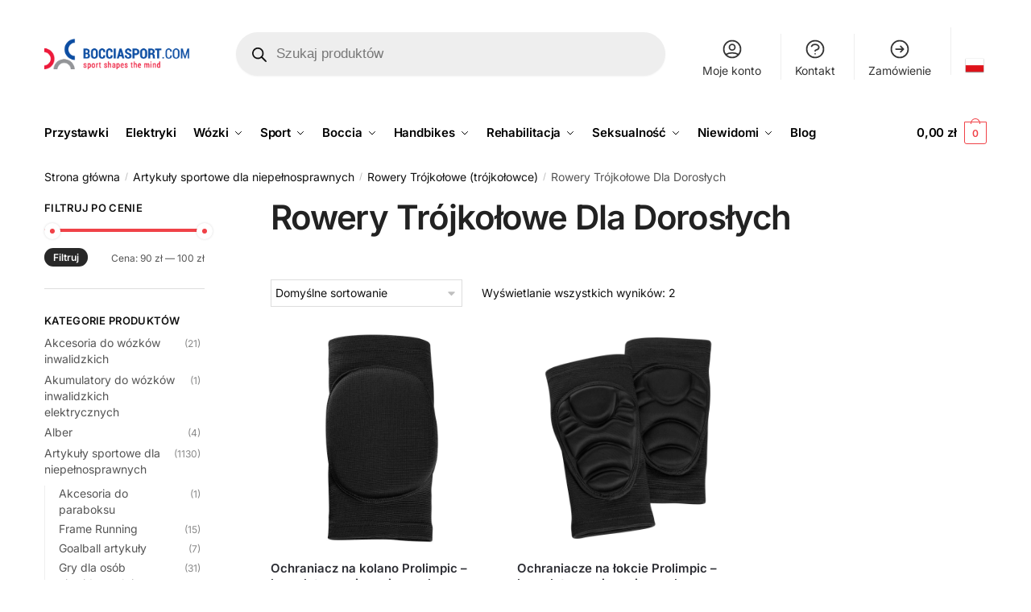

--- FILE ---
content_type: text/html; charset=UTF-8
request_url: https://bocciasport.com/kp/sport-osob-niepelnosprawnych/rowery-trojkolowe/rowery-trojkolowe-dla-doroslych/
body_size: 45922
content:
<!doctype html>
<html>
<head>
<meta charset="UTF-8">
<meta name="viewport" content="height=device-height, width=device-width, initial-scale=1">
<link rel="profile" href="https://gmpg.org/xfn/11">
<link rel="pingback" href="https://bocciasport.com/xmlrpc.php">

<meta name='robots' content='index, follow, max-image-preview:large, max-snippet:-1, max-video-preview:-1' />
<!-- Znacznik Google (gtag.js) tryb zgody dataLayer dodany przez Site Kit -->
<script type="text/javascript" id="google_gtagjs-js-consent-mode-data-layer">
/* <![CDATA[ */
window.dataLayer = window.dataLayer || [];function gtag(){dataLayer.push(arguments);}
gtag('consent', 'default', {"ad_personalization":"denied","ad_storage":"denied","ad_user_data":"denied","analytics_storage":"denied","functionality_storage":"denied","security_storage":"denied","personalization_storage":"denied","region":["AT","BE","BG","CH","CY","CZ","DE","DK","EE","ES","FI","FR","GB","GR","HR","HU","IE","IS","IT","LI","LT","LU","LV","MT","NL","NO","PL","PT","RO","SE","SI","SK"],"wait_for_update":500});
window._googlesitekitConsentCategoryMap = {"statistics":["analytics_storage"],"marketing":["ad_storage","ad_user_data","ad_personalization"],"functional":["functionality_storage","security_storage"],"preferences":["personalization_storage"]};
window._googlesitekitConsents = {"ad_personalization":"denied","ad_storage":"denied","ad_user_data":"denied","analytics_storage":"denied","functionality_storage":"denied","security_storage":"denied","personalization_storage":"denied","region":["AT","BE","BG","CH","CY","CZ","DE","DK","EE","ES","FI","FR","GB","GR","HR","HU","IE","IS","IT","LI","LT","LU","LV","MT","NL","NO","PL","PT","RO","SE","SI","SK"],"wait_for_update":500};
/* ]]> */
</script>
<!-- DataLayer trybu zgody na koniec znacznika Google (gtag.js) dodany przez Site Kit -->

	<!-- This site is optimized with the Yoast SEO Premium plugin v26.6 (Yoast SEO v26.6) - https://yoast.com/wordpress/plugins/seo/ -->
	<title>Archiwa Rowery Trójkołowe Dla Dorosłych - BocciaSport.com</title>
	<meta name="description" content="Odkryj Rowery Trójkołowe Dla Dorosłych, które łączą komfort i stabilność. Idealne do codziennych dojazdów. Sprawdź naszą ofertę!" />
	<link rel="canonical" href="https://bocciasport.com/kp/sport-osob-niepelnosprawnych/rowery-trojkolowe/rowery-trojkolowe-dla-doroslych/" />
	<meta property="og:locale" content="pl_PL" />
	<meta property="og:type" content="article" />
	<meta property="og:title" content="Archiwa Rowery Trójkołowe Dla Dorosłych" />
	<meta property="og:description" content="Odkryj Rowery Trójkołowe Dla Dorosłych, które łączą komfort i stabilność. Idealne do codziennych dojazdów. Sprawdź naszą ofertę!" />
	<meta property="og:url" content="https://bocciasport.com/kp/sport-osob-niepelnosprawnych/rowery-trojkolowe/rowery-trojkolowe-dla-doroslych/" />
	<meta property="og:site_name" content="BocciaSport.com" />
	<meta name="twitter:card" content="summary_large_image" />
	<script type="application/ld+json" class="yoast-schema-graph">{"@context":"https://schema.org","@graph":[{"@type":"CollectionPage","@id":"https://bocciasport.com/kp/sport-osob-niepelnosprawnych/rowery-trojkolowe/rowery-trojkolowe-dla-doroslych/","url":"https://bocciasport.com/kp/sport-osob-niepelnosprawnych/rowery-trojkolowe/rowery-trojkolowe-dla-doroslych/","name":"Archiwa Rowery Trójkołowe Dla Dorosłych - BocciaSport.com","isPartOf":{"@id":"https://bocciasport.com/#website"},"primaryImageOfPage":{"@id":"https://bocciasport.com/kp/sport-osob-niepelnosprawnych/rowery-trojkolowe/rowery-trojkolowe-dla-doroslych/#primaryimage"},"image":{"@id":"https://bocciasport.com/kp/sport-osob-niepelnosprawnych/rowery-trojkolowe/rowery-trojkolowe-dla-doroslych/#primaryimage"},"thumbnailUrl":"https://bocciasport.com/wp-content/uploads/2024/11/Ochraniacz-na-kolano-Prolimpic.webp","description":"Odkryj Rowery Trójkołowe Dla Dorosłych, które łączą komfort i stabilność. Idealne do codziennych dojazdów. Sprawdź naszą ofertę!","breadcrumb":{"@id":"https://bocciasport.com/kp/sport-osob-niepelnosprawnych/rowery-trojkolowe/rowery-trojkolowe-dla-doroslych/#breadcrumb"},"inLanguage":"pl-PL"},{"@type":"ImageObject","inLanguage":"pl-PL","@id":"https://bocciasport.com/kp/sport-osob-niepelnosprawnych/rowery-trojkolowe/rowery-trojkolowe-dla-doroslych/#primaryimage","url":"https://bocciasport.com/wp-content/uploads/2024/11/Ochraniacz-na-kolano-Prolimpic.webp","contentUrl":"https://bocciasport.com/wp-content/uploads/2024/11/Ochraniacz-na-kolano-Prolimpic.webp","width":1400,"height":1400,"caption":"Ochraniacz na kolano Prolimpic - komplet, rozmiar uniwersalny"},{"@type":"BreadcrumbList","@id":"https://bocciasport.com/kp/sport-osob-niepelnosprawnych/rowery-trojkolowe/rowery-trojkolowe-dla-doroslych/#breadcrumb","itemListElement":[{"@type":"ListItem","position":1,"name":"Strona główna","item":"https://bocciasport.com/"},{"@type":"ListItem","position":2,"name":"Artykuły sportowe dla niepełnosprawnych","item":"https://bocciasport.com/kp/sport-osob-niepelnosprawnych/"},{"@type":"ListItem","position":3,"name":"Rowery Trójkołowe (trójkołowce)","item":"https://bocciasport.com/kp/sport-osob-niepelnosprawnych/rowery-trojkolowe/"},{"@type":"ListItem","position":4,"name":"Rowery Trójkołowe Dla Dorosłych"}]},{"@type":"WebSite","@id":"https://bocciasport.com/#website","url":"https://bocciasport.com/","name":"BocciaSport.com","description":"","publisher":{"@id":"https://bocciasport.com/#organization"},"potentialAction":[{"@type":"SearchAction","target":{"@type":"EntryPoint","urlTemplate":"https://bocciasport.com/?s={search_term_string}"},"query-input":{"@type":"PropertyValueSpecification","valueRequired":true,"valueName":"search_term_string"}}],"inLanguage":"pl-PL"},{"@type":"Organization","@id":"https://bocciasport.com/#organization","name":"BocciaSport.com","url":"https://bocciasport.com/","logo":{"@type":"ImageObject","inLanguage":"pl-PL","@id":"https://bocciasport.com/#/schema/logo/image/","url":"https://bocciasport.com/wp-content/uploads/2025/06/Bocciasport-logo.png","contentUrl":"https://bocciasport.com/wp-content/uploads/2025/06/Bocciasport-logo.png","width":300,"height":300,"caption":"BocciaSport.com"},"image":{"@id":"https://bocciasport.com/#/schema/logo/image/"},"sameAs":["https://www.facebook.com/bocciasportcom/","https://www.instagram.com/bocciasport_com/"]}]}</script>
	<!-- / Yoast SEO Premium plugin. -->


<link rel='dns-prefetch' href='//cdnjs.cloudflare.com' />
<link rel='dns-prefetch' href='//www.googletagmanager.com' />
<link rel="alternate" type="application/rss+xml" title="BocciaSport.com &raquo; Kanał z wpisami" href="https://bocciasport.com/feed/" />
<link rel="alternate" type="application/rss+xml" title="BocciaSport.com &raquo; Kanał z komentarzami" href="https://bocciasport.com/comments/feed/" />
<link rel="alternate" type="application/rss+xml" title="Kanał BocciaSport.com &raquo; Rowery Trójkołowe Dla Dorosłych Kategoria" href="https://bocciasport.com/kp/sport-osob-niepelnosprawnych/rowery-trojkolowe/rowery-trojkolowe-dla-doroslych/feed/" />
<style>html{font-family:sans-serif;-ms-text-size-adjust:100%;-webkit-text-size-adjust:100%;scrollbar-gutter:stable}body{margin:0;-ms-word-wrap:break-word;word-wrap:break-word;overflow-x:hidden;font-family:-apple-system,BlinkMacSystemFont,"Segoe UI",Roboto,Oxygen-Sans,Ubuntu,Cantarell,"Helvetica Neue",sans-serif;font-size:16px}body,button,input{line-height:1.618;text-rendering:optimizelegibility}article,header,main,nav{display:block}a{color:#2c2d33;background-color:transparent;text-decoration:none}a,button,input{-ms-touch-action:manipulation;touch-action:manipulation}img{display:block;max-width:100%;height:auto;border:0;border-radius:0}svg:not(:root){overflow:hidden}button{overflow:visible}button,select{text-transform:none}button::-moz-focus-inner,input::-moz-focus-inner{padding:0;border:0}input[type=search]::-webkit-search-cancel-button,input[type=search]::-webkit-search-decoration{-webkit-appearance:none}ul{padding:0}body,button,input{line-height:1.618;text-rendering:optimizeLegibility}h1,h2{margin:0 0 15px;color:#131315}h4{margin:0 0 10px;color:#131315}h1,h2{line-height:1.214}h1{font-size:2.617924em;letter-spacing:-1px}h2{font-size:2em}h4{font-size:1.41575em}p+h2,p+h4,ul+h2{margin-top:1.2906835em}p{margin:0 0 1.41575em}ul{margin:0 0 1.41575em 20px}ul{list-style:disc}ins{background:0 0;font-weight:400;text-decoration:none}*{box-sizing:border-box}.header-widget-region{color:#fff;background-color:#dc9814;text-align:center;position:relative}.header-widget-region p{margin:0}.site-header{position:relative}.site-header .custom-logo-link img{width:auto}.site-header .widget{margin-bottom:0}.site-branding a{color:#111;font-weight:bold}.site-branding p{margin-top:5px;margin-bottom:0;color:#555;font-size:12px}.site-content{outline:0}.alignright{display:inline;margin-top:5px}.alignright{float:right;margin-left:2.5em}.aligncenter{display:block;clear:both;margin:0 auto}.screen-reader-text{clip:rect(1px 1px 1px 1px);clip:rect(1px,1px,1px,1px);position:absolute!important;color:#000}article.post{margin:0 0 3em;padding-bottom:3em;border-bottom:1px solid #eee}.post .wp-post-image{margin-right:auto;margin-bottom:1.618em;margin-left:auto}.post .wp-post-image{margin-top:-1em;width:100%}header .widget_product_search form{margin-bottom:0}input[type="text"]{border-radius:0}input[type="search"]{border-radius:0}button,input,select{vertical-align:baseline}select{margin:0}button,input{margin:0;font-size:100%}.button,button{display:inline-block;padding:0.6180469716em 1.41575em;border:0;border-color:#43454b;border-radius:4px;outline:0;background:0 0;background-color:#43454b;text-shadow:none;text-decoration:none;-webkit-appearance:none}button{color:#fff;font-weight:600}input[type="search"]::-webkit-search-decoration{-webkit-appearance:none}input[type="search"]::-webkit-input-placeholder{color:#555}input[type="search"]::-moz-placeholder{color:#555}input[type="search"]:-ms-input-placeholder{color:#555}input[type="search"]{box-sizing:border-box;padding:0.5180469716em;outline:0;color:#222;box-shadow:inset 0 1px 1px rgba(0,0,0,0.125);-webkit-appearance:none;width:100%;font-weight:400}input[type="text"]{width:100%}input[type="text"]{box-sizing:border-box;padding:0.5180469716em;outline:0;color:#222;box-shadow:inset 0 1px 1px rgba(0,0,0,0.125);font-weight:400;-webkit-appearance:none}.widget_product_search form input[type="search"]{width:100%}iframe{max-width:100%}.menu-primary-menu-container>ul>li>a{padding-right:0.5em;padding-left:0.5em}.site-header .site-header-cart{line-height:60px}.menu-primary-menu-container>ul>li:first-child>a{padding-left:0}.main-navigation ul ul{display:block;margin-left:1.41575em}.main-navigation ul li a,.secondary-navigation ul li a{display:block}.main-navigation ul li a span strong{position:absolute;color:#fff;background-color:#222;font-size:9px;padding:2px 6px;margin-left:7px;margin-top:1px;border-radius:2px}.main-navigation ul li.product p.product__categories a{display:initial}.main-navigation ul.menu li.full-width li.heading{clear:both}body .main-navigation ul.menu li.menu-item-has-children.full-width>.sub-menu-wrapper li.heading>a.sub-menu-link{clear:both;padding-top:15px}.secondary-navigation{display:block;clear:both;width:100%}.main-navigation ul,.secondary-navigation ul{display:block;margin:0;padding-left:0;list-style:none}.main-navigation ul li,.secondary-navigation ul li{display:inline-block;position:relative;margin-right:1px;text-align:left}.widget{margin:0 0 3.706325903em}.widget .widget-title{display:block;margin-bottom:0.65em}.widget ul{margin-left:0;list-style:none}.widget-area .widget{font-weight:400}.header-widget-region::after,.header-widget-region::before{display:table;content:""}.header-widget-region::after{clear:both}.header-widget-region .widget{margin:0;padding:1em 0}.widget_product_search form{position:relative;margin-bottom:15px}.widget_product_search form button[type="submit"]{clip:rect(1px 1px 1px 1px);clip:rect(1px,1px,1px,1px);position:absolute!important;top:0;left:0;background-color:#000;color:#fff}@media (min-width:993px){.main-header .site-header-cart a.cart-contents .count{position:relative}.menu-primary-menu-container>ul.menu{display:inline-block;min-width:600px}.col-full{box-sizing:content-box;margin-right:auto;margin-left:auto;padding:0 2.617924em}.col-full::after{display:table}.col-full::before{display:table;content:""}.col-full::after{display:block;clear:both;content:""}.site-content::after,.site-content::before{display:table;content:""}.site-content::after{clear:both}.widget-area{float:right;width:21.7391304348%;margin-bottom:2.617924em}.widget-area{margin-right:0}.menu-toggle{display:none}.main-navigation ul ul li,.primary-navigation{display:block}.main-navigation ul ul{float:left;position:absolute;top:100%;left:-9999px}.main-navigation ul ul li a{width:200px}.main-navigation li.full-width ul li a{width:initial}.main-navigation li.full-width ul li a.commercekit-save-wishlist{width:30px}body .main-navigation ul.menu li.menu-item-has-children.full-width>.sub-menu-wrapper li a.button{display:inline-block;width:auto}body .main-navigation ul.products li.product{width:100%;margin-bottom:0;padding:0 0 45px 0}.main-navigation ul.menu{overflow:visible;max-height:none}.main-navigation ul.menu ul{margin-left:0}ul.menu ul li>a.sub-menu-link{padding:0.3em 0.8em;color:#ccc;font-size:14px;font-weight:400}}body,button,input{-webkit-font-smoothing:antialiased;-moz-osx-font-smoothing:grayscale}body input[type=text]{border:1px solid #d2d6dc;border-radius:0.3rem;box-shadow:0 1px 2px 0 rgba(0,0,0,.05);font-size:15px;padding-left:0.7em;padding-right:0.7em}input[type="search"]{padding-left:43px;border:1px solid #eee;background:0 0;box-shadow:none;background-color:#fff;font-size:17px;font-weight:400}@media all and (-ms-high-contrast:none),(-ms-high-contrast:active){select{padding-right:0;background-image:none}}select::-ms-expand{display:none}.col-full{max-width:1170px}.widget ul{margin-bottom:0}.col-full,.main-navigation ul li.menu-item-has-children.full-width .container{padding-right:2.617924em;padding-left:2.617924em}@media (min-width:993px){body ul.products li.product{float:left;width:33.3333%}body ul.products li.product{margin-bottom:calc(2.5em - 40px)}}.site-header-cart a.cart-contents .count{display:inline-block;position:relative;width:auto;min-width:28px;height:28px;margin-left:5px;padding:3px;border:1px solid #dc9814;border-bottom-right-radius:3px;border-bottom-left-radius:3px;color:#dc9814;font-size:12px;line-height:22px;text-align:center;letter-spacing:-0.7px}.site-header-cart a.cart-contents .count::after{position:absolute;bottom:90%;left:50%;width:10px;height:6px;margin-bottom:1px;margin-left:-6px;border:1px solid #dc9814;border-bottom:0;border-top-left-radius:99px;border-top-right-radius:99px;content:""}#page .site-header-cart .cart-contents{display:block}body ul.products li.product{position:relative;padding-right:15px;padding-left:15px;text-align:left}body ul.products li.product img{display:block;width:100%;margin:0 auto 0em}body .main-navigation ul.menu li.menu-item-has-children.full-width>.sub-menu-wrapper li a.button,body ul.products li.product .button{display:block;position:absolute;z-index:1;bottom:0;width:calc(100% - 30px);height:40px;padding:0;border-radius:4px;opacity:0;font-size:14px;font-weight:600;line-height:40px;text-align:center}body .main-navigation ul.menu li.menu-item-has-children.full-width>.sub-menu-wrapper li a.button{position:relative}body .main-navigation ul.menu li.menu-item-has-children.full-width>.sub-menu-wrapper ul.products li.product:not(.product-category){padding-bottom:0}@media (min-width:993px){body .main-navigation ul.menu li.menu-item-has-children.full-width>.sub-menu-wrapper li a.button{width:100%}}ul.products li.product .woocommerce-loop-product__title{position:relative;width:100%;margin-top:4px;margin-bottom:4px;color:#111;font-size:16px;letter-spacing:0}ul.products li.product .price{position:relative;color:#111;font-size:14px}#secondary .widget{margin-bottom:30px;padding-bottom:25px;border-bottom:1px solid #ddd}.widget-area .widget{margin:0 0 2.35em;font-size:16px}body .widget-area .widget{color:#555}.widget .widget-title{padding:0;border:0;color:#111;font-size:17px;font-weight:400}.price ins{color:#dc9814;font-weight:400}body .price del{margin-right:8px;opacity:0.5;font-size:0.85em}.woocommerce-product-search::before{width:20px;height:20px;content:"";display:inline-block;position:absolute;z-index:1;top:0.75em;left:0.85em;background-color:#ccc;-webkit-mask-image:url("data:image/svg+xml;charset=utf8,%3Csvg width='24' height='24' viewBox='0 0 24 24' fill='none' xmlns='http://www.w3.org/2000/svg'%3E%3Cpath d='M21 21L15 15M17 10C17 13.866 13.866 17 10 17C6.13401 17 3 13.866 3 10C3 6.13401 6.13401 3 10 3C13.866 3 17 6.13401 17 10Z' stroke='%234A5568' stroke-width='2' stroke-linecap='round' stroke-linejoin='round'/%3E%3C/svg%3E");mask-image:url("data:image/svg+xml;charset=utf8,%3Csvg width='24' height='24' viewBox='0 0 24 24' fill='none' xmlns='http://www.w3.org/2000/svg'%3E%3Cpath d='M21 21L15 15M17 10C17 13.866 13.866 17 10 17C6.13401 17 3 13.866 3 10C3 6.13401 6.13401 3 10 3C13.866 3 17 6.13401 17 10Z' stroke='%234A5568' stroke-width='2' stroke-linecap='round' stroke-linejoin='round'/%3E%3C/svg%3E");-webkit-mask-position:center;-webkit-mask-repeat:no-repeat;-webkit-mask-size:contain}#secondary .textwidget p{margin-bottom:1em;font-size:14px;line-height:1.5}#secondary .textwidget h4{margin-bottom:5px;font-size:20px}.archive-header{margin-bottom:0}.site-content .woocommerce-breadcrumb{margin-bottom:0;color:#555}.woocommerce-breadcrumb a{color:#111}.woocommerce-breadcrumb a:first-of-type::before{display:none}body .main-navigation ul.menu li.menu-item-has-children.full-width>.sub-menu-wrapper li.menu-item-image a{width:initial;padding:0;color:#111}.main-navigation ul.menu ul li.menu-item-image span{font-size:11px;display:block;text-indent:-9999999px}body .main-navigation ul.menu li.menu-item-has-children.full-width>.sub-menu-wrapper li.menu-item-image a span::after{display:none}.main-navigation ul.menu ul li.menu-item-image a span.sub,.main-navigation ul.menu ul li.menu-item-image a span.sub *{font-size:14px;text-align:center;font-weight:600}.main-navigation ul.menu ul li.menu-item-image img{margin-top:-15px;margin-bottom:6px;border-radius:4px;width:100%}@media (min-width:993px){.shoptimizer-primary-navigation{color:#222}.main-navigation ul li.menu-item-has-children.full-width .container .container{padding:0}.site-header-cart .cart-contents{padding:0}.main-navigation ul.menu ul.sub-menu{padding:20px 12px;background-color:#111}body .main-navigation ul.menu>li.menu-item-has-children{position:relative}body .main-navigation ul.menu>li:not(.full-width)>.sub-menu-wrapper{visibility:hidden;position:absolute;right:0;left:0;width:200px;opacity:0;box-shadow:0 1px 15px rgba(0,0,0,0.08);transform:scale(0.8)}body .main-navigation ul.menu li.full-width.menu-item-has-children ul li>.sub-menu-wrapper{position:relative;top:auto;right:auto}body .main-navigation ul.menu li.full-width.menu-item-has-children ul li.highlight>a{color:#dc9814}body .main-navigation ul.menu li.full-width.menu-item-has-children ul li.highlight>a span::after{display:none}body .main-navigation ul.menu li.menu-item-has-children.full-width>.sub-menu-wrapper li{-webkit-column-break-inside:avoid;page-break-inside:avoid;break-inside:avoid}.main-navigation ul li.menu-item-has-children.full-width>.sub-menu-wrapper>.container>ul.sub-menu{display:flex;justify-content:center;width:100%}.main-navigation ul li.menu-item-has-children.full-width>.sub-menu-wrapper>.container>ul.sub-menu>li{display:inline-block;float:none;width:23%;margin:40px 0;padding-right:25px;padding-left:25px;border-left:1px solid #eee}.main-navigation ul li.menu-item-has-children.full-width>.sub-menu-wrapper>.container>ul.sub-menu>li:last-child{border-right:1px solid #eee}.main-navigation ul li.menu-item-has-children.full-width ul li a.woocommerce-loop-product__link,.main-navigation ul li.menu-item-has-children.full-width>.sub-menu-wrapper>.container>ul.sub-menu ul{width:100%}body .main-navigation ul.menu li.menu-item-has-children.full-width ul.sub-menu{padding:0;background-color:transparent}body .main-navigation ul.menu li.menu-item-has-children.full-width{position:inherit}body .main-navigation ul.menu li.menu-item-has-children>.sub-menu-wrapper{position:absolute;z-index:6}.main-navigation ul.menu ul.sub-menu{box-shadow:0 1px 15px rgba(0,0,0,0.08);line-height:1.4}.main-navigation ul.menu li.full-width ul.sub-menu{box-shadow:none}body .main-navigation ul.menu>li.menu-item-has-children:not(.full-width) ul li.menu-item-has-children .sub-menu-wrapper{visibility:hidden;position:absolute;top:-20px;left:220px;opacity:0}.main-navigation ul.menu>li.menu-item-has-children:not(.full-width) ul li.menu-item-has-children>a::after{position:absolute;display:inline-block;right:5px;margin-top:10px;width:13px;height:13px;content:"";background-color:#111;-webkit-transform:translateX(-50%) translateY(-50%);-ms-transform:translateX(-50%) translateY(-50%);transform:translateX(-50%) translateY(-50%);-webkit-mask-image:url("data:image/svg+xml;charset=utf8,%3Csvg width='24' height='24' viewBox='0 0 24 24' fill='none' xmlns='http://www.w3.org/2000/svg'%3E%3Cpath d='M9 5L16 12L9 19' stroke='%234A5568' stroke-width='2' stroke-linecap='round' stroke-linejoin='round'/%3E%3C/svg%3E");mask-image:url("data:image/svg+xml;charset=utf8,%3Csvg width='24' height='24' viewBox='0 0 24 24' fill='none' xmlns='http://www.w3.org/2000/svg'%3E%3Cpath d='M9 5L16 12L9 19' stroke='%234A5568' stroke-width='2' stroke-linecap='round' stroke-linejoin='round'/%3E%3C/svg%3E");-webkit-mask-position:center;-webkit-mask-repeat:no-repeat;-webkit-mask-size:contain}body .main-navigation ul.menu li.menu-item-has-children.full-width>.sub-menu-wrapper{visibility:hidden;left:0;width:100%;border-top:1px solid #eee;opacity:0;background:#fff;text-align:center;display:none}body .main-navigation ul.menu li.menu-item-has-children.full-width>.sub-menu-wrapper li{margin-bottom:3px}body .main-navigation ul.menu li.menu-item-has-children.full-width>.sub-menu-wrapper li>a.sub-menu-link{padding:2px 0}body .main-navigation ul.menu li.menu-item-has-children.full-width>.sub-menu-wrapper li a.woocommerce-loop-product__link{padding:0}.main-navigation ul.menu li.menu-item-has-children.full-width>.sub-menu-wrapper li .woocommerce-loop-product__title{margin:2px 0}body .main-navigation ul.menu li.menu-item-has-children.full-width>.sub-menu-wrapper li .woocommerce-loop-product__title a{color:#222}.menu-primary-menu-container>ul>li>a span,body .main-navigation ul.menu li.menu-item-has-children.full-width>.sub-menu-wrapper li a:not(.woocommerce-loop-product__link) span{position:relative}.main-navigation ul.menu>li.menu-item-has-children>a::after{position:relative;top:-1px}body .main-navigation ul.menu li.menu-item-has-children.full-width>.sub-menu-wrapper li.menu-item-has-children>a,body .main-navigation ul.menu li.menu-item-has-children.full-width>.sub-menu-wrapper li.heading>a{margin-bottom:5px}body .main-navigation ul.menu li.menu-item-has-children.full-width>.sub-menu-wrapper li.heading>a span::after{display:none}body .main-navigation ul.menu li.menu-item-has-children.full-width>.sub-menu-wrapper li.menu-item-has-children>a::after,body .main-navigation ul.menu li.menu-item-has-children.full-width>.sub-menu-wrapper li.menu-item-has-children>a>span::after,body .main-navigation ul.menu li.menu-item-has-children.full-width>.sub-menu-wrapper li.menu-item-product a span::after{display:none}.main-navigation ul li.menu-item-has-children.full-width ul{position:inherit;top:auto}.main-navigation ul li.menu-item-has-children.full-width .container{max-width:1170px;margin:0 auto;padding:0}body li.menu-item-product ul.products li.product .woocommerce-loop-product__title{margin-top:0;margin-bottom:0em;line-height:1.4}.menu-primary-menu-container>ul>li.menu-button>a span:before{display:none}.menu-primary-menu-container>ul>li.menu-button>a{height:60px}.menu-primary-menu-container>ul>li.menu-button>a span{padding:6px 16px;border-radius:30px;color:#fff;background:#444;font-size:13px;font-weight:700}}@media (hover:hover) and (min-width:993px){.menu-primary-menu-container>ul>li>a span::before,body .main-navigation ul.menu li.menu-item-has-children.full-width>.sub-menu-wrapper li a span::after{display:block;position:absolute;top:calc(100% + 2px);left:0;width:100%;border-bottom:1px solid #ccc;content:"";transform:scale(0,1);transform-origin:right center}}@media (min-width:993px) and (max-width:1199px){body .main-navigation ul li.menu-item-has-children.full-width .container{padding-right:2.617924em;padding-left:2.617924em}}.site-content{position:relative}.site-content::after{display:block;visibility:hidden;position:absolute;z-index:5;top:0;left:0;width:100%;height:100%;opacity:0;background:rgba(0,0,0,0.7);content:""}.col-full.topbar-wrapper{position:relative;max-width:100%;border-bottom:1px solid #eee;background-color:#fff}.top-bar{clear:both;position:relative;width:100%;color:#222;font-size:14px}.top-bar form{margin:0}.top-bar select{font-size:14px}.top-bar .col-full{display:flex;padding:0;align-items:center}.top-bar p{margin:0}.top-bar .textwidget{display:flex;margin:0;padding:0.75rem 0;align-items:center}.top-bar-left{display:flex;flex:1}.top-bar-center{display:flex;justify-content:center;max-width:45%;text-align:center}.top-bar-right{flex:1;display:flex;justify-content:flex-end}.widget_wc_aelia_currencyswitcher_widget{float:right}body .site-header{z-index:20}.site-header .col-full{display:flex;flex-wrap:wrap;align-items:center}@media (min-width:993px){.col-full.main-header{padding-top:30px;padding-bottom:30px}.site-header .custom-logo-link img{height:38px}.menu-primary-menu-container>ul>li>a{color:#fff;font-size:16px;letter-spacing:-0.3px;line-height:60px}.col-full-nav{background-color:#323232;border-top:1px solid transparent}.site-header-cart .cart-contents{color:#fff}.menu-primary-menu-container>ul>li>a,.site-header-cart,.logo-mark{line-height:60px}}.site-header .site-search{margin-left:3em;flex-grow:1}.site-search{display:block}.site-header .site-branding{line-height:1}.secondary-navigation .menu a{padding:0.7em 0.875em 0;color:#111;font-size:14px}.secondary-navigation .menu li a{position:relative}.secondary-navigation .menu li:not(.ri) a{padding-top:35px}.secondary-navigation .icon-wrapper{position:absolute;top:0px;left:50%;top:5px;transform:translate(-50%,0%)}.secondary-navigation .icon-wrapper svg{width:28px;height:28px}.secondary-navigation .icon-wrapper svg path{stroke-width:1.5px}.secondary-navigation .menu-item{padding:0 5px;border-left:1px solid #eee;font-family:inherit}.secondary-navigation .menu-item:first-child{border:0}.site-header .secondary-navigation{float:right;width:initial;margin-left:auto;padding-left:1.2em}.secondary-navigation .menu{margin-right:-15px}.wc-active .site-header .site-header-cart{display:none;width:auto}.site-header-cart .cart-contents .count{opacity:1;font-size:0.8em}.site-header-cart .cart-contents::after{margin-left:10px}.site-search input[type="search"]{border:0;background:#f8f8f8;border:1px solid #f8f8f8}input[type="search"]{font-size:16px}.site-search form::before{left:15px;top:50%;margin-top:-7px;width:16px;height:16px}.site-search form input[type="search"]{position:relative;padding-left:40px;border-radius:4px;clear:both;font-size:16px;box-shadow:0 1px 2px 0 rgba(0,0,0,.05)}footer .mc4wp-form label{font-size:0}footer .mc4wp-form input{height:45px;border:0;font-size:14px}.logo-mark,.logo-mark img{display:inline-block;position:absolute}.menu-primary-menu-container{margin-left:0}.logo-mark{float:left;overflow:hidden;width:0;margin-right:0}.logo-mark img{position:relative;top:-1px;vertical-align:middle}#page{margin:0 auto}footer.copyright .widget:last-child img{width:auto;height:28.5px;margin:0}.woocommerce-breadcrumb .breadcrumb-separator{position:relative;top:-2px;padding:0 0.8em;opacity:0.4;font-size:0.8em}.main-navigation ul.menu>li.menu-item-has-children>a::after{display:inline-block;position:relative;top:1px;margin-left:6px;width:12px;height:12px;content:"";background-color:#fff;-webkit-mask-position:center;-webkit-mask-repeat:no-repeat;-webkit-mask-size:contain;-webkit-mask-image:url("data:image/svg+xml;charset=utf8,%3Csvg width='24' height='24' viewBox='0 0 24 24' fill='none' xmlns='http://www.w3.org/2000/svg'%3E%3Cpath d='M19 9L12 16L5 9' stroke='%234A5568' stroke-width='2' stroke-linecap='round' stroke-linejoin='round'/%3E%3C/svg%3E");mask-image:url("data:image/svg+xml;charset=utf8,%3Csvg width='24' height='24' viewBox='0 0 24 24' fill='none' xmlns='http://www.w3.org/2000/svg'%3E%3Cpath d='M19 9L12 16L5 9' stroke='%234A5568' stroke-width='2' stroke-linecap='round' stroke-linejoin='round'/%3E%3C/svg%3E")}.columns-3{width:100%}.blog.right-archives-sidebar #secondary{float:right;padding-top:4px}.blog.right-archives-sidebar .content-area{float:left}body .shoptimizer-mini-cart-wrap{overflow:hidden;position:fixed;z-index:102;top:0;right:-420px;left:auto;width:420px;height:100%;background-color:#fff}#ajax-loading{position:absolute;z-index:100;top:0px;left:0px;width:100%;height:100%;background-color:rgba(255,255,255,0.5)}.shoptimizer-loader{display:flex;align-items:center;justify-content:center;width:100%;height:100%}.spinner{width:38px;height:38px;border:1px solid #ccc;border-bottom-color:#111;border-radius:50%;display:inline-block;box-sizing:border-box;animation:rotation 0.8s linear infinite}@keyframes rotation{0%{transform:rotate(0deg)}100%{transform:rotate(360deg)}}.cart-drawer-heading{position:absolute;z-index:11;margin:12px 20px;font-size:17px;font-weight:600;color:#111}body .shoptimizer-mini-cart-wrap .widget_shopping_cart{display:flex;overflow-x:hidden;overflow-y:auto;position:relative;-webkit-overflow-scrolling:touch;z-index:10;top:auto;left:auto;height:calc(100% - 50px);margin:0;margin-top:50px;padding:0px 20px 0 20px;background:#fff;font-size:inherit}.shoptimizer-mini-cart-wrap .widget_shopping_cart_content{display:flex;flex-direction:column;width:100%}.shoptimizer-mini-cart-wrap .close-drawer{position:absolute;z-index:99;top:12.5px;right:16px;width:26px;height:26px;color:#111}.shoptimizer-mini-cart-wrap .close-drawer span{display:block}.close-drawer{color:#fff}@media (max-width:992px){.menu-item ul.products li.product .star-rating{top:1px}body li.menu-item-product p.product__categories{opacity:0.7}body:not(.filter-open) .site #secondary,.site .content-area{float:none;width:100%;clear:both}}@media (max-width:992px){.col-full,.main-navigation ul li.menu-item-has-children.full-width .container{padding-right:1em;padding-left:1em}ul.products li.product .price{font-size:14px}.main-navigation ul.products li.product,.main-navigation ul.products li.product .star-rating{margin-bottom:3px}header .widget_product_search form{margin-bottom:15px}#page .site-header .secondary-navigation,#page .site-header .site-branding,#page .site-header .site-search,.main-navigation ul ul,body .main-navigation ul li{margin:0}.main-navigation ul li{display:block}#secondary{padding-top:40px}.logo-mark,.site-header .site-header-cart a.cart-contents .amount,body .main-navigation ul.menu>li.menu-item-has-children>a::after,body .site-content::after{display:none}.top-bar{padding:0.6rem 0;font-size:12px}.top-bar select{font-size:12px}.top-bar .textwidget{padding:0.1rem 0;justify-content:center}#page .site-header,body .main-navigation ul li.menu-item-has-children.full-width .container{padding:0}.top-bar .col-full{padding:0;justify-content:space-around}.site-branding button.menu-toggle{position:absolute;left:15px;width:60px;height:30px;padding:0;background-color:transparent;display:block}.menu-toggle .bar{display:block;position:absolute;top:calc(50% - 1px);z-index:0;width:22px;height:2px;opacity:1;background-color:#222;transform:rotate(0deg)}.menu-toggle .bar:nth-child(1){margin-top:-7px}.menu-toggle .bar:nth-child(2){margin-top:-1px}.menu-toggle .bar:nth-child(3){margin-top:5px}.menu-toggle .bar-text{position:absolute;top:0;left:0;margin-top:6px;margin-left:28px;font-size:10px;font-weight:600;letter-spacing:0.03em}.top-bar{border-bottom:none}.site-header .site-header-cart{position:absolute;z-index:2;right:15px;height:auto;line-height:1;list-style:none}#page .site-header .secondary-navigation{display:none}.site-branding{display:flex;flex-direction:column;width:100%;height:70px;justify-content:center;align-items:center;text-align:center}.site-branding p{margin:5px 0 -3px 0;font-size:11px;line-height:1.22}.main-navigation ul.menu>li.menu-item-has-children{position:relative}.main-navigation ul.menu>li.menu-item-has-children>a{position:relative;width:calc(100% - 40px)}.main-navigation ul.menu li.menu-item-has-children span.caret{display:inline-block;position:absolute;z-index:3;top:0px;right:0;width:30px;height:30px;line-height:30px;text-align:center}.main-navigation ul.menu li.menu-item-has-children li.menu-item-has-children span.caret::after{font-size:14px;content:"\e653"}.main-navigation ul.menu li.menu-item-has-children li.menu-item-has-children span.caret{line-height:32px;opacity:0.6}.main-navigation ul.menu>li.menu-item-has-children>span.caret{top:3px}.main-navigation ul.menu li.menu-item-has-children:not(.dropdown-open) .sub-menu-wrapper{display:none}.main-navigation ul.products li.product .button,.secondary-navigation{display:none}.main-navigation ul.menu .sub-menu-wrapper{padding-bottom:10px;padding-left:15px}.main-navigation ul.menu .sub-menu-wrapper .sub-menu-wrapper{padding-left:0}.main-navigation ul.menu ul.products{padding:20px}.main-navigation ul.menu ul.products li a{padding:0}.main-navigation li.menu-item-product{float:left;width:48%;margin-bottom:0}ul.products li.product:nth-child(2n+1){clear:left}.main-navigation li.menu-item-product:nth-child(3n+1){clear:left}.main-navigation ul.menu ul li>a{padding:4px 0;font-size:14px}#page .site-header .secondary-navigation{justify-content:center;order:20;float:none;flex:0 0 100%;padding:0}#secondary .textwidget img{max-width:40%}ul.products li.product{float:left;width:33.333%;margin:0 0 30px 0}.product-label{left:10px}.menu-item .product-label{left:-10px}footer .alignright,footer.copyright .widget:last-child img{display:block;float:none}}@media (max-width:768px){.top-bar .col-full,.top-bar-left,.top-bar-center,.top-bar-right{display:block;text-align:center;max-width:100%}.top-bar select{margin-top:5px}ul.products li.product{width:50%}}@media (max-width:500px){.site .site-branding p{max-width:240px;line-height:1.2}body .shoptimizer-mini-cart-wrap{width:100%;right:-100%}}ul.products li.product .price .amount,ul.products li.product .price ins{position:relative}ul.products li.product p.product__categories,li.menu-item-product p.product__categories{position:relative;margin-bottom:2px;-webkit-font-smoothing:antialiased;color:#999;line-height:1;letter-spacing:0.7px;text-transform:uppercase}.main-navigation ul.menu li.menu-item-has-children.full-width>.sub-menu-wrapper li p.product__categories a,ul.products li.product p.product__categories a,li.menu-item-product ul.products li.product p.product__categories a{color:#555;font-size:11px;text-transform:uppercase}ul.products li.product p.product__categories a{text-decoration:none!important}ul.products{display:flex;flex-wrap:wrap;width:calc(100% + 30px);margin-left:-15px}ul.products li.product:not(.product-category){flex-wrap:wrap;align-items:flex-start;padding-bottom:40px}ul.products li.product .price{width:100%}ul.products li.product:not(.product-category)::before{visibility:hidden;position:absolute;left:0;opacity:0;background-color:#fff;box-shadow:0 0 10px rgba(0,0,0,0.1);content:"";width:calc(100% + 0px);height:calc(100% + 30px);margin-top:-15px;margin-left:0}.main-navigation ul.products li.product:not(.product-category)::before{display:none}.product-label{display:none;position:absolute;z-index:1;top:-5px;left:5px;min-width:46px;max-width:50%;min-height:46px;align-items:center;padding:5px 7px;border-radius:35px;color:#fff;background-color:#3bb54a;font-size:12px;line-height:1.2;text-align:center;letter-spacing:0.4px;text-transform:uppercase;word-break:break-all}.product-label.type-bubble{top:10px;left:10px;min-width:inherit;min-height:inherit;font-size:11px;border-radius:3px;padding:3px 9px;opacity:0.8;line-height:15px}ul.products li.product .product-label{display:flex;flex-flow:row wrap;justify-content:center}@media (max-width:992px){.main-navigation ul.menu li.menu-item-has-children.full-width>.sub-menu-wrapper li a.button,ul.products li.product .button{opacity:1}}.col-full-nav{width:100%}@media (max-width:992px){footer .alignright{max-width:200px;margin-left:0}.wc-active .site-header .site-header-cart{display:block}}@media (max-width:767px){.site-branding p{display:none}.col-full.topbar-wrapper.hide-on-mobile{display:none}.site .header-widget-region .widget{padding:0.6em 0;font-size:13px}.site .header-widget-region .widget p{font-size:13px}.site-content .woocommerce-breadcrumb{font-size:12px}body .site{font-size:15px}.site p{line-height:1.55}.site h1{font-size:30px;letter-spacing:0}.site-content .archive-header .woocommerce-breadcrumb{padding-bottom:12px;padding-left:0;padding-right:0;white-space:nowrap;text-overflow:ellipsis;overflow:hidden}.site-content .archive-header .woocommerce-breadcrumb::-webkit-scrollbar{display:none}.site button{font-size:14px}.site input[type=text]{font-size:16px}}@media (max-width:992px){.site ul.products li.product{margin-bottom:2em}}@media (max-width:992px){.site ul.products li.product{margin-bottom:2em}body .main-navigation ul.menu li.menu-item-has-children.full-width>.sub-menu-wrapper li a.button,body ul.products li.product .button{opacity:1}}@media (min-width:993px){body:not(.header-4) .col-full-nav .site-search,.mobile-extra,.mobile-menu.close-drawer{display:none}}.site-search .widget,.site-search .widget_product_search form{margin-bottom:0}@media (max-width:992px){.sticky-m .site-header{position:-webkit-sticky;position:sticky;width:100%;z-index:101;top:0;box-shadow:0 1px 15px rgba(0,0,0,0.08)}.hide-on-mobile{display:none!important}.site-search{display:none}.col-full-nav .site-search{display:block;padding-top:20px}.main-navigation{padding-top:20px}.site-search input[type="search"]{padding-top:0;padding-bottom:0;line-height:45px}.col-full-nav .shoptimizer-primary-navigation.col-full{padding:0}.col-full-nav{position:fixed;z-index:102;padding:0 15px;top:0;bottom:0;height:100%;left:-300px;width:300px;min-height:100vh;min-height:fill-available;min-height:-webkit-fill-available;max-height:100vh;overflow-y:auto;overflow-x:hidden;background:#fff;overscroll-behavior:contain;-webkit-overflow-scrolling:touch;box-shadow:0 0 10 rgba(0,0,0,0.15)}.mobile-overlay{visibility:hidden;position:absolute;z-index:101;top:0;left:0;width:100%;height:100%;opacity:0;background:rgba(0,0,0,0.65);background:rgba(52,53,55,0.4);content:""}.mobile-overlay{position:fixed}body .site-header{z-index:inherit}.menu-primary-menu-container>ul>li{border:none}.menu-primary-menu-container>ul>li>a,.menu-primary-menu-container>ul>li:first-child>a{padding:6px 0px}.main-navigation ul.menu .sub-menu-wrapper{padding:0 0 8px 10px}.main-navigation ul.menu .sub-menu-wrapper a.cg-menu-link{width:calc(100% - 40px)}.main-navigation ul ul ul{padding-left:10px}.main-navigation li.menu-item-product{float:none;width:100%;padding:0}body .main-navigation ul.menu ul.products{padding-right:10px;padding-left:0}body .main-navigation ul.menu li.menu-item-has-children .sub-menu-wrapper{position:fixed;left:-99999px;opacity:0;transform:translateX(-10px)}body .main-navigation ul.menu li.menu-item-has-children:not(.dropdown-open) .sub-menu-wrapper{display:block}body .main-navigation ul.menu li.menu-item-has-children.dropdown-open>.sub-menu-wrapper{position:inherit;left:auto;opacity:1;transform:translateX(0)}.main-navigation ul.menu li.menu-item-has-children span.caret::after{display:inline-block;width:20px;height:20px;margin-top:4px;background-color:#111;content:"";-webkit-mask-image:url("data:image/svg+xml;charset=utf8,%3Csvg width='24' height='24' viewBox='0 0 24 24' fill='none' xmlns='http://www.w3.org/2000/svg'%3E%3Cpath d='M19 9L12 16L5 9' stroke='%234A5568' stroke-width='2' stroke-linecap='round' stroke-linejoin='round'/%3E%3C/svg%3E");mask-image:url("data:image/svg+xml;charset=utf8,%3Csvg width='24' height='24' viewBox='0 0 24 24' fill='none' xmlns='http://www.w3.org/2000/svg'%3E%3Cpath d='M19 9L12 16L5 9' stroke='%234A5568' stroke-width='2' stroke-linecap='round' stroke-linejoin='round'/%3E%3C/svg%3E");-webkit-mask-position:center;-webkit-mask-repeat:no-repeat;-webkit-mask-size:contain}.main-navigation ul.menu li.menu-item-has-children li.menu-item-has-children.dropdown-open>span.caret{transform:rotate(180deg)}.main-navigation ul.menu li.menu-item-has-children li.menu-item-has-children span.caret{opacity:0.5}.main-navigation ul.menu li.menu-item-has-children.full-width>.sub-menu-wrapper li.heading>a{padding-top:5px}.site .main-navigation ul.products li.product{margin-bottom:0;padding-left:0;padding-right:0;width:100%}body .main-navigation ul.menu li.menu-item-has-children.full-width>.sub-menu-wrapper li a.button{width:100%}body .main-navigation ul.products{width:100%;margin:0}body .main-navigation ul.menu li.menu-item-has-children.full-width>.sub-menu-wrapper li.menu-item-image a{width:calc(100% - 10px);margin-bottom:20px}body .main-navigation ul.menu li.menu-item-has-children.full-width>.sub-menu-wrapper li.menu-item-image a img{width:100%}li.full-width .sub-menu li.menu-item-has-children{margin-bottom:10px}.mobile-extra{padding-bottom:20px}.mobile-extra .widget{margin-bottom:0}.mobile-extra h2{margin-top:0;margin-bottom:5px;padding:25px 0 0 0;opacity:0.6;font-size:11px;letter-spacing:1px;text-transform:uppercase;font-weight:normal}.mobile-extra ul,.mobile-extra p{margin:0;padding:0}.mobile-extra ul li{margin-bottom:3px}.mobile-extra a{font-size:14px}.mobile-extra .review{text-align:center;border-top:1px solid #e2e2e2;padding-top:30px;font-size:14px;line-height:1.5;margin:30px 0 0 0}.mobile-extra .review::before{display:block;font-size:12px;letter-spacing:3px;content:"\2605\2605\2605\2605\2605";margin-bottom:5px;color:#ee9e13}.mobile-extra .review strong{display:block;margin-top:8px;font-size:11px;letter-spacing:1px;text-transform:uppercase}.mobile-extra .review .button{margin-top:20px;display:block;font-weight:bold}.site-header-cart.menu{display:none}.widget_wc_aelia_currencyswitcher_widget select{width:100%;margin-top:20px}.mobile-menu.close-drawer{visibility:hidden;position:fixed;z-index:999;top:40px;left:310px;opacity:0}}.woocommerce-image__wrapper{position:relative;width:100%}body ul.products li.product .woocommerce-image__wrapper img{margin-bottom:0}.woocommerce-image__wrapper .gallery-image{position:absolute;z-index:-10;top:0;left:0;opacity:0}.woocommerce-card__header{clear:both;padding-top:10px;width:100%}.woocommerce-card__header *{position:relative}.main-header{display:flex}.site-header-cart{margin-left:auto}@media (max-width:1060px) and (min-width:993px){body:not(.header-4):not(.header-5) .site-header .site-search{width:100px}}@media (max-width:992px){.col-full-nav ul.products li.product{float:none;width:100%}body:not(.header-4):not(.mobile-toggled).sticky-m .site-header{position:-webkit-sticky;position:sticky;z-index:9;top:0}}@media (min-width:993px){body:not(.header-4).sticky-d .col-full-nav{position:-webkit-sticky;position:sticky;z-index:10;top:0}.shoptimizer-primary-navigation{display:flex}}.ajax_add_to_cart.add_to_cart_button{position:relative}.ajax_add_to_cart.add_to_cart_button::after{position:absolute;top:50%;left:50%;margin-top:-9px;margin-left:-9px;opacity:0;content:"";display:inline-block;width:18px;height:18px;border:1px solid rgba(255,255,255,0.3);border-left-color:#fff;border-radius:50%;vertical-align:middle}</style><style id='wp-img-auto-sizes-contain-inline-css' type='text/css'>
img:is([sizes=auto i],[sizes^="auto," i]){contain-intrinsic-size:3000px 1500px}
/*# sourceURL=wp-img-auto-sizes-contain-inline-css */
</style>
<style id='wp-emoji-styles-inline-css' type='text/css'>

	img.wp-smiley, img.emoji {
		display: inline !important;
		border: none !important;
		box-shadow: none !important;
		height: 1em !important;
		width: 1em !important;
		margin: 0 0.07em !important;
		vertical-align: -0.1em !important;
		background: none !important;
		padding: 0 !important;
	}
/*# sourceURL=wp-emoji-styles-inline-css */
</style>
<style id='wp-block-library-inline-css' type='text/css'>
:root{--wp-block-synced-color:#7a00df;--wp-block-synced-color--rgb:122,0,223;--wp-bound-block-color:var(--wp-block-synced-color);--wp-editor-canvas-background:#ddd;--wp-admin-theme-color:#007cba;--wp-admin-theme-color--rgb:0,124,186;--wp-admin-theme-color-darker-10:#006ba1;--wp-admin-theme-color-darker-10--rgb:0,107,160.5;--wp-admin-theme-color-darker-20:#005a87;--wp-admin-theme-color-darker-20--rgb:0,90,135;--wp-admin-border-width-focus:2px}@media (min-resolution:192dpi){:root{--wp-admin-border-width-focus:1.5px}}.wp-element-button{cursor:pointer}:root .has-very-light-gray-background-color{background-color:#eee}:root .has-very-dark-gray-background-color{background-color:#313131}:root .has-very-light-gray-color{color:#eee}:root .has-very-dark-gray-color{color:#313131}:root .has-vivid-green-cyan-to-vivid-cyan-blue-gradient-background{background:linear-gradient(135deg,#00d084,#0693e3)}:root .has-purple-crush-gradient-background{background:linear-gradient(135deg,#34e2e4,#4721fb 50%,#ab1dfe)}:root .has-hazy-dawn-gradient-background{background:linear-gradient(135deg,#faaca8,#dad0ec)}:root .has-subdued-olive-gradient-background{background:linear-gradient(135deg,#fafae1,#67a671)}:root .has-atomic-cream-gradient-background{background:linear-gradient(135deg,#fdd79a,#004a59)}:root .has-nightshade-gradient-background{background:linear-gradient(135deg,#330968,#31cdcf)}:root .has-midnight-gradient-background{background:linear-gradient(135deg,#020381,#2874fc)}:root{--wp--preset--font-size--normal:16px;--wp--preset--font-size--huge:42px}.has-regular-font-size{font-size:1em}.has-larger-font-size{font-size:2.625em}.has-normal-font-size{font-size:var(--wp--preset--font-size--normal)}.has-huge-font-size{font-size:var(--wp--preset--font-size--huge)}.has-text-align-center{text-align:center}.has-text-align-left{text-align:left}.has-text-align-right{text-align:right}.has-fit-text{white-space:nowrap!important}#end-resizable-editor-section{display:none}.aligncenter{clear:both}.items-justified-left{justify-content:flex-start}.items-justified-center{justify-content:center}.items-justified-right{justify-content:flex-end}.items-justified-space-between{justify-content:space-between}.screen-reader-text{border:0;clip-path:inset(50%);height:1px;margin:-1px;overflow:hidden;padding:0;position:absolute;width:1px;word-wrap:normal!important}.screen-reader-text:focus{background-color:#ddd;clip-path:none;color:#444;display:block;font-size:1em;height:auto;left:5px;line-height:normal;padding:15px 23px 14px;text-decoration:none;top:5px;width:auto;z-index:100000}html :where(.has-border-color){border-style:solid}html :where([style*=border-top-color]){border-top-style:solid}html :where([style*=border-right-color]){border-right-style:solid}html :where([style*=border-bottom-color]){border-bottom-style:solid}html :where([style*=border-left-color]){border-left-style:solid}html :where([style*=border-width]){border-style:solid}html :where([style*=border-top-width]){border-top-style:solid}html :where([style*=border-right-width]){border-right-style:solid}html :where([style*=border-bottom-width]){border-bottom-style:solid}html :where([style*=border-left-width]){border-left-style:solid}html :where(img[class*=wp-image-]){height:auto;max-width:100%}:where(figure){margin:0 0 1em}html :where(.is-position-sticky){--wp-admin--admin-bar--position-offset:var(--wp-admin--admin-bar--height,0px)}@media screen and (max-width:600px){html :where(.is-position-sticky){--wp-admin--admin-bar--position-offset:0px}}

/*# sourceURL=wp-block-library-inline-css */
</style><link rel='stylesheet' id='wc-blocks-style-css' href='https://bocciasport.com/wp-content/plugins/woocommerce/assets/client/blocks/wc-blocks.css?ver=wc-10.2.2' type='text/css' media='all' />
<style id='global-styles-inline-css' type='text/css'>
:root{--wp--preset--aspect-ratio--square: 1;--wp--preset--aspect-ratio--4-3: 4/3;--wp--preset--aspect-ratio--3-4: 3/4;--wp--preset--aspect-ratio--3-2: 3/2;--wp--preset--aspect-ratio--2-3: 2/3;--wp--preset--aspect-ratio--16-9: 16/9;--wp--preset--aspect-ratio--9-16: 9/16;--wp--preset--color--black: #000000;--wp--preset--color--cyan-bluish-gray: #abb8c3;--wp--preset--color--white: #ffffff;--wp--preset--color--pale-pink: #f78da7;--wp--preset--color--vivid-red: #cf2e2e;--wp--preset--color--luminous-vivid-orange: #ff6900;--wp--preset--color--luminous-vivid-amber: #fcb900;--wp--preset--color--light-green-cyan: #7bdcb5;--wp--preset--color--vivid-green-cyan: #00d084;--wp--preset--color--pale-cyan-blue: #8ed1fc;--wp--preset--color--vivid-cyan-blue: #0693e3;--wp--preset--color--vivid-purple: #9b51e0;--wp--preset--gradient--vivid-cyan-blue-to-vivid-purple: linear-gradient(135deg,rgb(6,147,227) 0%,rgb(155,81,224) 100%);--wp--preset--gradient--light-green-cyan-to-vivid-green-cyan: linear-gradient(135deg,rgb(122,220,180) 0%,rgb(0,208,130) 100%);--wp--preset--gradient--luminous-vivid-amber-to-luminous-vivid-orange: linear-gradient(135deg,rgb(252,185,0) 0%,rgb(255,105,0) 100%);--wp--preset--gradient--luminous-vivid-orange-to-vivid-red: linear-gradient(135deg,rgb(255,105,0) 0%,rgb(207,46,46) 100%);--wp--preset--gradient--very-light-gray-to-cyan-bluish-gray: linear-gradient(135deg,rgb(238,238,238) 0%,rgb(169,184,195) 100%);--wp--preset--gradient--cool-to-warm-spectrum: linear-gradient(135deg,rgb(74,234,220) 0%,rgb(151,120,209) 20%,rgb(207,42,186) 40%,rgb(238,44,130) 60%,rgb(251,105,98) 80%,rgb(254,248,76) 100%);--wp--preset--gradient--blush-light-purple: linear-gradient(135deg,rgb(255,206,236) 0%,rgb(152,150,240) 100%);--wp--preset--gradient--blush-bordeaux: linear-gradient(135deg,rgb(254,205,165) 0%,rgb(254,45,45) 50%,rgb(107,0,62) 100%);--wp--preset--gradient--luminous-dusk: linear-gradient(135deg,rgb(255,203,112) 0%,rgb(199,81,192) 50%,rgb(65,88,208) 100%);--wp--preset--gradient--pale-ocean: linear-gradient(135deg,rgb(255,245,203) 0%,rgb(182,227,212) 50%,rgb(51,167,181) 100%);--wp--preset--gradient--electric-grass: linear-gradient(135deg,rgb(202,248,128) 0%,rgb(113,206,126) 100%);--wp--preset--gradient--midnight: linear-gradient(135deg,rgb(2,3,129) 0%,rgb(40,116,252) 100%);--wp--preset--font-size--small: 13px;--wp--preset--font-size--medium: 20px;--wp--preset--font-size--large: 36px;--wp--preset--font-size--x-large: 42px;--wp--preset--spacing--20: 0.44rem;--wp--preset--spacing--30: 0.67rem;--wp--preset--spacing--40: 1rem;--wp--preset--spacing--50: 1.5rem;--wp--preset--spacing--60: 2.25rem;--wp--preset--spacing--70: 3.38rem;--wp--preset--spacing--80: 5.06rem;--wp--preset--shadow--natural: 6px 6px 9px rgba(0, 0, 0, 0.2);--wp--preset--shadow--deep: 12px 12px 50px rgba(0, 0, 0, 0.4);--wp--preset--shadow--sharp: 6px 6px 0px rgba(0, 0, 0, 0.2);--wp--preset--shadow--outlined: 6px 6px 0px -3px rgb(255, 255, 255), 6px 6px rgb(0, 0, 0);--wp--preset--shadow--crisp: 6px 6px 0px rgb(0, 0, 0);}:where(.is-layout-flex){gap: 0.5em;}:where(.is-layout-grid){gap: 0.5em;}body .is-layout-flex{display: flex;}.is-layout-flex{flex-wrap: wrap;align-items: center;}.is-layout-flex > :is(*, div){margin: 0;}body .is-layout-grid{display: grid;}.is-layout-grid > :is(*, div){margin: 0;}:where(.wp-block-columns.is-layout-flex){gap: 2em;}:where(.wp-block-columns.is-layout-grid){gap: 2em;}:where(.wp-block-post-template.is-layout-flex){gap: 1.25em;}:where(.wp-block-post-template.is-layout-grid){gap: 1.25em;}.has-black-color{color: var(--wp--preset--color--black) !important;}.has-cyan-bluish-gray-color{color: var(--wp--preset--color--cyan-bluish-gray) !important;}.has-white-color{color: var(--wp--preset--color--white) !important;}.has-pale-pink-color{color: var(--wp--preset--color--pale-pink) !important;}.has-vivid-red-color{color: var(--wp--preset--color--vivid-red) !important;}.has-luminous-vivid-orange-color{color: var(--wp--preset--color--luminous-vivid-orange) !important;}.has-luminous-vivid-amber-color{color: var(--wp--preset--color--luminous-vivid-amber) !important;}.has-light-green-cyan-color{color: var(--wp--preset--color--light-green-cyan) !important;}.has-vivid-green-cyan-color{color: var(--wp--preset--color--vivid-green-cyan) !important;}.has-pale-cyan-blue-color{color: var(--wp--preset--color--pale-cyan-blue) !important;}.has-vivid-cyan-blue-color{color: var(--wp--preset--color--vivid-cyan-blue) !important;}.has-vivid-purple-color{color: var(--wp--preset--color--vivid-purple) !important;}.has-black-background-color{background-color: var(--wp--preset--color--black) !important;}.has-cyan-bluish-gray-background-color{background-color: var(--wp--preset--color--cyan-bluish-gray) !important;}.has-white-background-color{background-color: var(--wp--preset--color--white) !important;}.has-pale-pink-background-color{background-color: var(--wp--preset--color--pale-pink) !important;}.has-vivid-red-background-color{background-color: var(--wp--preset--color--vivid-red) !important;}.has-luminous-vivid-orange-background-color{background-color: var(--wp--preset--color--luminous-vivid-orange) !important;}.has-luminous-vivid-amber-background-color{background-color: var(--wp--preset--color--luminous-vivid-amber) !important;}.has-light-green-cyan-background-color{background-color: var(--wp--preset--color--light-green-cyan) !important;}.has-vivid-green-cyan-background-color{background-color: var(--wp--preset--color--vivid-green-cyan) !important;}.has-pale-cyan-blue-background-color{background-color: var(--wp--preset--color--pale-cyan-blue) !important;}.has-vivid-cyan-blue-background-color{background-color: var(--wp--preset--color--vivid-cyan-blue) !important;}.has-vivid-purple-background-color{background-color: var(--wp--preset--color--vivid-purple) !important;}.has-black-border-color{border-color: var(--wp--preset--color--black) !important;}.has-cyan-bluish-gray-border-color{border-color: var(--wp--preset--color--cyan-bluish-gray) !important;}.has-white-border-color{border-color: var(--wp--preset--color--white) !important;}.has-pale-pink-border-color{border-color: var(--wp--preset--color--pale-pink) !important;}.has-vivid-red-border-color{border-color: var(--wp--preset--color--vivid-red) !important;}.has-luminous-vivid-orange-border-color{border-color: var(--wp--preset--color--luminous-vivid-orange) !important;}.has-luminous-vivid-amber-border-color{border-color: var(--wp--preset--color--luminous-vivid-amber) !important;}.has-light-green-cyan-border-color{border-color: var(--wp--preset--color--light-green-cyan) !important;}.has-vivid-green-cyan-border-color{border-color: var(--wp--preset--color--vivid-green-cyan) !important;}.has-pale-cyan-blue-border-color{border-color: var(--wp--preset--color--pale-cyan-blue) !important;}.has-vivid-cyan-blue-border-color{border-color: var(--wp--preset--color--vivid-cyan-blue) !important;}.has-vivid-purple-border-color{border-color: var(--wp--preset--color--vivid-purple) !important;}.has-vivid-cyan-blue-to-vivid-purple-gradient-background{background: var(--wp--preset--gradient--vivid-cyan-blue-to-vivid-purple) !important;}.has-light-green-cyan-to-vivid-green-cyan-gradient-background{background: var(--wp--preset--gradient--light-green-cyan-to-vivid-green-cyan) !important;}.has-luminous-vivid-amber-to-luminous-vivid-orange-gradient-background{background: var(--wp--preset--gradient--luminous-vivid-amber-to-luminous-vivid-orange) !important;}.has-luminous-vivid-orange-to-vivid-red-gradient-background{background: var(--wp--preset--gradient--luminous-vivid-orange-to-vivid-red) !important;}.has-very-light-gray-to-cyan-bluish-gray-gradient-background{background: var(--wp--preset--gradient--very-light-gray-to-cyan-bluish-gray) !important;}.has-cool-to-warm-spectrum-gradient-background{background: var(--wp--preset--gradient--cool-to-warm-spectrum) !important;}.has-blush-light-purple-gradient-background{background: var(--wp--preset--gradient--blush-light-purple) !important;}.has-blush-bordeaux-gradient-background{background: var(--wp--preset--gradient--blush-bordeaux) !important;}.has-luminous-dusk-gradient-background{background: var(--wp--preset--gradient--luminous-dusk) !important;}.has-pale-ocean-gradient-background{background: var(--wp--preset--gradient--pale-ocean) !important;}.has-electric-grass-gradient-background{background: var(--wp--preset--gradient--electric-grass) !important;}.has-midnight-gradient-background{background: var(--wp--preset--gradient--midnight) !important;}.has-small-font-size{font-size: var(--wp--preset--font-size--small) !important;}.has-medium-font-size{font-size: var(--wp--preset--font-size--medium) !important;}.has-large-font-size{font-size: var(--wp--preset--font-size--large) !important;}.has-x-large-font-size{font-size: var(--wp--preset--font-size--x-large) !important;}
/*# sourceURL=global-styles-inline-css */
</style>

<style id='classic-theme-styles-inline-css' type='text/css'>
/*! This file is auto-generated */
.wp-block-button__link{color:#fff;background-color:#32373c;border-radius:9999px;box-shadow:none;text-decoration:none;padding:calc(.667em + 2px) calc(1.333em + 2px);font-size:1.125em}.wp-block-file__button{background:#32373c;color:#fff;text-decoration:none}
/*# sourceURL=/wp-includes/css/classic-themes.min.css */
</style>
<link rel='stylesheet' id='contact-form-7-css' href='https://bocciasport.com/wp-content/plugins/contact-form-7/includes/css/styles.css?ver=6.1.4' type='text/css' media='all' />
<link rel='stylesheet' id='wpa-css-css' href='https://bocciasport.com/wp-content/plugins/honeypot/includes/css/wpa.css?ver=2.3.04' type='text/css' media='all' />
<style id='woocommerce-inline-inline-css' type='text/css'>
.woocommerce form .form-row .required { visibility: visible; }
/*# sourceURL=woocommerce-inline-inline-css */
</style>
<link rel='stylesheet' id='brands-styles-css' href='https://bocciasport.com/wp-content/plugins/woocommerce/assets/css/brands.css?ver=10.2.2' type='text/css' media='all' />
<link rel='stylesheet' id='dgwt-wcas-style-css' href='https://bocciasport.com/wp-content/plugins/ajax-search-for-woocommerce-premium/assets/css/style.min.css?ver=1.31.0' type='text/css' media='all' />
<link rel='stylesheet' id='AOS_animate-css' href='https://cdnjs.cloudflare.com/ajax/libs/aos/2.3.4/aos.css' type='text/css' media='all' />
<link rel='stylesheet' id='fontawesome-css' href='https://cdnjs.cloudflare.com/ajax/libs/font-awesome/6.2.1/css/all.min.css' type='text/css' media='all' />
<link rel='stylesheet' id='slick-theme-css' href='https://cdnjs.cloudflare.com/ajax/libs/slick-carousel/1.8.1/slick-theme.css?ver=1.8.1' type='text/css' media='all' />
<link rel='stylesheet' id='slick-css-css' href='https://cdnjs.cloudflare.com/ajax/libs/slick-carousel/1.8.1/slick.css?ver=1.8.1' type='text/css' media='all' />
<link rel="preload" as="style" onload="this.onload=null;this.rel='stylesheet'" id="shoptimizer-main-min-preload-css" href="https://bocciasport.com/wp-content/themes/shoptimizer/assets/css/main/main.min.css?ver=2.6.5" type="text/css" media="all" /><noscript><link rel='stylesheet' id='shoptimizer-main-min-css' href='https://bocciasport.com/wp-content/themes/shoptimizer/assets/css/main/main.min.css?ver=2.6.5' type='text/css' media='all' />
</noscript><script>!function(n){"use strict";n.loadCSS||(n.loadCSS=function(){});var o=loadCSS.relpreload={};if(o.support=function(){var e;try{e=n.document.createElement("link").relList.supports("preload")}catch(t){e=!1}return function(){return e}}(),o.bindMediaToggle=function(t){var e=t.media||"all";function a(){t.media=e}t.addEventListener?t.addEventListener("load",a):t.attachEvent&&t.attachEvent("onload",a),setTimeout(function(){t.rel="stylesheet",t.media="only x"}),setTimeout(a,3e3)},o.poly=function(){if(!o.support())for(var t=n.document.getElementsByTagName("link"),e=0;e<t.length;e++){var a=t[e];"preload"!==a.rel||"style"!==a.getAttribute("as")||a.getAttribute("data-loadcss")||(a.setAttribute("data-loadcss",!0),o.bindMediaToggle(a))}},!o.support()){o.poly();var t=n.setInterval(o.poly,500);n.addEventListener?n.addEventListener("load",function(){o.poly(),n.clearInterval(t)}):n.attachEvent&&n.attachEvent("onload",function(){o.poly(),n.clearInterval(t)})}"undefined"!=typeof exports?exports.loadCSS=loadCSS:n.loadCSS=loadCSS}("undefined"!=typeof global?global:this);</script><link rel='stylesheet' id='shoptimizer-blog-min-css' href='https://bocciasport.com/wp-content/themes/shoptimizer/assets/css/main/blog.min.css?ver=2.6.5' type='text/css' media='all' />
<link rel='stylesheet' id='shoptimizer-modal-min-css' href='https://bocciasport.com/wp-content/themes/shoptimizer/assets/css/main/modal.min.css?ver=2.6.5' type='text/css' media='all' />
<link rel='stylesheet' id='shoptimizer-dynamic-style-css' href='https://bocciasport.com/wp-content/themes/shoptimizer/assets/css/main/dynamic.css?ver=2.6.5' type='text/css' media='all' />
<link rel='stylesheet' id='shoptimizer-blocks-min-css' href='https://bocciasport.com/wp-content/themes/shoptimizer/assets/css/main/blocks.min.css?ver=2.6.5' type='text/css' media='all' />
<link rel='stylesheet' id='shoptimizer-woocommerce-min-css' href='https://bocciasport.com/wp-content/themes/shoptimizer/assets/css/main/woocommerce.min.css?ver=2.6.5' type='text/css' media='all' />
<link rel='stylesheet' id='shoptimizer-child-style-css' href='https://bocciasport.com/wp-content/themes/shoptimizer-child/style.css?ver=1.0.0' type='text/css' media='all' />
<link rel='stylesheet' id='moove_gdpr_frontend-css' href='https://bocciasport.com/wp-content/plugins/gdpr-cookie-compliance/dist/styles/gdpr-main.css?ver=5.0.9' type='text/css' media='all' />
<style id='moove_gdpr_frontend-inline-css' type='text/css'>
#moove_gdpr_cookie_modal,#moove_gdpr_cookie_info_bar,.gdpr_cookie_settings_shortcode_content{font-family:&#039;Nunito&#039;,sans-serif}#moove_gdpr_save_popup_settings_button{background-color:#373737;color:#fff}#moove_gdpr_save_popup_settings_button:hover{background-color:#000}#moove_gdpr_cookie_info_bar .moove-gdpr-info-bar-container .moove-gdpr-info-bar-content a.mgbutton,#moove_gdpr_cookie_info_bar .moove-gdpr-info-bar-container .moove-gdpr-info-bar-content button.mgbutton{background-color:#2a4191}#moove_gdpr_cookie_modal .moove-gdpr-modal-content .moove-gdpr-modal-footer-content .moove-gdpr-button-holder a.mgbutton,#moove_gdpr_cookie_modal .moove-gdpr-modal-content .moove-gdpr-modal-footer-content .moove-gdpr-button-holder button.mgbutton,.gdpr_cookie_settings_shortcode_content .gdpr-shr-button.button-green{background-color:#2a4191;border-color:#2a4191}#moove_gdpr_cookie_modal .moove-gdpr-modal-content .moove-gdpr-modal-footer-content .moove-gdpr-button-holder a.mgbutton:hover,#moove_gdpr_cookie_modal .moove-gdpr-modal-content .moove-gdpr-modal-footer-content .moove-gdpr-button-holder button.mgbutton:hover,.gdpr_cookie_settings_shortcode_content .gdpr-shr-button.button-green:hover{background-color:#fff;color:#2a4191}#moove_gdpr_cookie_modal .moove-gdpr-modal-content .moove-gdpr-modal-close i,#moove_gdpr_cookie_modal .moove-gdpr-modal-content .moove-gdpr-modal-close span.gdpr-icon{background-color:#2a4191;border:1px solid #2a4191}#moove_gdpr_cookie_info_bar span.moove-gdpr-infobar-allow-all.focus-g,#moove_gdpr_cookie_info_bar span.moove-gdpr-infobar-allow-all:focus,#moove_gdpr_cookie_info_bar button.moove-gdpr-infobar-allow-all.focus-g,#moove_gdpr_cookie_info_bar button.moove-gdpr-infobar-allow-all:focus,#moove_gdpr_cookie_info_bar span.moove-gdpr-infobar-reject-btn.focus-g,#moove_gdpr_cookie_info_bar span.moove-gdpr-infobar-reject-btn:focus,#moove_gdpr_cookie_info_bar button.moove-gdpr-infobar-reject-btn.focus-g,#moove_gdpr_cookie_info_bar button.moove-gdpr-infobar-reject-btn:focus,#moove_gdpr_cookie_info_bar span.change-settings-button.focus-g,#moove_gdpr_cookie_info_bar span.change-settings-button:focus,#moove_gdpr_cookie_info_bar button.change-settings-button.focus-g,#moove_gdpr_cookie_info_bar button.change-settings-button:focus{-webkit-box-shadow:0 0 1px 3px #2a4191;-moz-box-shadow:0 0 1px 3px #2a4191;box-shadow:0 0 1px 3px #2a4191}#moove_gdpr_cookie_modal .moove-gdpr-modal-content .moove-gdpr-modal-close i:hover,#moove_gdpr_cookie_modal .moove-gdpr-modal-content .moove-gdpr-modal-close span.gdpr-icon:hover,#moove_gdpr_cookie_info_bar span[data-href]>u.change-settings-button{color:#2a4191}#moove_gdpr_cookie_modal .moove-gdpr-modal-content .moove-gdpr-modal-left-content #moove-gdpr-menu li.menu-item-selected a span.gdpr-icon,#moove_gdpr_cookie_modal .moove-gdpr-modal-content .moove-gdpr-modal-left-content #moove-gdpr-menu li.menu-item-selected button span.gdpr-icon{color:inherit}#moove_gdpr_cookie_modal .moove-gdpr-modal-content .moove-gdpr-modal-left-content #moove-gdpr-menu li a span.gdpr-icon,#moove_gdpr_cookie_modal .moove-gdpr-modal-content .moove-gdpr-modal-left-content #moove-gdpr-menu li button span.gdpr-icon{color:inherit}#moove_gdpr_cookie_modal .gdpr-acc-link{line-height:0;font-size:0;color:transparent;position:absolute}#moove_gdpr_cookie_modal .moove-gdpr-modal-content .moove-gdpr-modal-close:hover i,#moove_gdpr_cookie_modal .moove-gdpr-modal-content .moove-gdpr-modal-left-content #moove-gdpr-menu li a,#moove_gdpr_cookie_modal .moove-gdpr-modal-content .moove-gdpr-modal-left-content #moove-gdpr-menu li button,#moove_gdpr_cookie_modal .moove-gdpr-modal-content .moove-gdpr-modal-left-content #moove-gdpr-menu li button i,#moove_gdpr_cookie_modal .moove-gdpr-modal-content .moove-gdpr-modal-left-content #moove-gdpr-menu li a i,#moove_gdpr_cookie_modal .moove-gdpr-modal-content .moove-gdpr-tab-main .moove-gdpr-tab-main-content a:hover,#moove_gdpr_cookie_info_bar.moove-gdpr-dark-scheme .moove-gdpr-info-bar-container .moove-gdpr-info-bar-content a.mgbutton:hover,#moove_gdpr_cookie_info_bar.moove-gdpr-dark-scheme .moove-gdpr-info-bar-container .moove-gdpr-info-bar-content button.mgbutton:hover,#moove_gdpr_cookie_info_bar.moove-gdpr-dark-scheme .moove-gdpr-info-bar-container .moove-gdpr-info-bar-content a:hover,#moove_gdpr_cookie_info_bar.moove-gdpr-dark-scheme .moove-gdpr-info-bar-container .moove-gdpr-info-bar-content button:hover,#moove_gdpr_cookie_info_bar.moove-gdpr-dark-scheme .moove-gdpr-info-bar-container .moove-gdpr-info-bar-content span.change-settings-button:hover,#moove_gdpr_cookie_info_bar.moove-gdpr-dark-scheme .moove-gdpr-info-bar-container .moove-gdpr-info-bar-content button.change-settings-button:hover,#moove_gdpr_cookie_info_bar.moove-gdpr-dark-scheme .moove-gdpr-info-bar-container .moove-gdpr-info-bar-content u.change-settings-button:hover,#moove_gdpr_cookie_info_bar span[data-href]>u.change-settings-button,#moove_gdpr_cookie_info_bar.moove-gdpr-dark-scheme .moove-gdpr-info-bar-container .moove-gdpr-info-bar-content a.mgbutton.focus-g,#moove_gdpr_cookie_info_bar.moove-gdpr-dark-scheme .moove-gdpr-info-bar-container .moove-gdpr-info-bar-content button.mgbutton.focus-g,#moove_gdpr_cookie_info_bar.moove-gdpr-dark-scheme .moove-gdpr-info-bar-container .moove-gdpr-info-bar-content a.focus-g,#moove_gdpr_cookie_info_bar.moove-gdpr-dark-scheme .moove-gdpr-info-bar-container .moove-gdpr-info-bar-content button.focus-g,#moove_gdpr_cookie_info_bar.moove-gdpr-dark-scheme .moove-gdpr-info-bar-container .moove-gdpr-info-bar-content a.mgbutton:focus,#moove_gdpr_cookie_info_bar.moove-gdpr-dark-scheme .moove-gdpr-info-bar-container .moove-gdpr-info-bar-content button.mgbutton:focus,#moove_gdpr_cookie_info_bar.moove-gdpr-dark-scheme .moove-gdpr-info-bar-container .moove-gdpr-info-bar-content a:focus,#moove_gdpr_cookie_info_bar.moove-gdpr-dark-scheme .moove-gdpr-info-bar-container .moove-gdpr-info-bar-content button:focus,#moove_gdpr_cookie_info_bar.moove-gdpr-dark-scheme .moove-gdpr-info-bar-container .moove-gdpr-info-bar-content span.change-settings-button.focus-g,span.change-settings-button:focus,button.change-settings-button.focus-g,button.change-settings-button:focus,#moove_gdpr_cookie_info_bar.moove-gdpr-dark-scheme .moove-gdpr-info-bar-container .moove-gdpr-info-bar-content u.change-settings-button.focus-g,#moove_gdpr_cookie_info_bar.moove-gdpr-dark-scheme .moove-gdpr-info-bar-container .moove-gdpr-info-bar-content u.change-settings-button:focus{color:#2a4191}#moove_gdpr_cookie_modal .moove-gdpr-branding.focus-g span,#moove_gdpr_cookie_modal .moove-gdpr-modal-content .moove-gdpr-tab-main a.focus-g,#moove_gdpr_cookie_modal .moove-gdpr-modal-content .moove-gdpr-tab-main .gdpr-cd-details-toggle.focus-g{color:#2a4191}#moove_gdpr_cookie_modal.gdpr_lightbox-hide{display:none}
/*# sourceURL=moove_gdpr_frontend-inline-css */
</style>
<script type="text/javascript" src="https://bocciasport.com/wp-includes/js/jquery/jquery.min.js?ver=3.7.1" id="jquery-core-js"></script>
<script type="text/javascript" src="https://bocciasport.com/wp-includes/js/jquery/jquery-migrate.min.js?ver=3.4.1" id="jquery-migrate-js"></script>
<script type="text/javascript" src="https://bocciasport.com/wp-content/plugins/woocommerce/assets/js/jquery-blockui/jquery.blockUI.min.js?ver=2.7.0-wc.10.2.2" id="jquery-blockui-js" defer="defer" data-wp-strategy="defer"></script>
<script type="text/javascript" id="wc-add-to-cart-js-extra">
/* <![CDATA[ */
var wc_add_to_cart_params = {"ajax_url":"/wp-admin/admin-ajax.php","wc_ajax_url":"/?wc-ajax=%%endpoint%%","i18n_view_cart":"Zobacz koszyk","cart_url":"https://bocciasport.com/koszyk/","is_cart":"","cart_redirect_after_add":"no"};
//# sourceURL=wc-add-to-cart-js-extra
/* ]]> */
</script>
<script type="text/javascript" src="https://bocciasport.com/wp-content/plugins/woocommerce/assets/js/frontend/add-to-cart.min.js?ver=10.2.2" id="wc-add-to-cart-js" defer="defer" data-wp-strategy="defer"></script>
<script type="text/javascript" src="https://bocciasport.com/wp-content/plugins/woocommerce/assets/js/js-cookie/js.cookie.min.js?ver=2.1.4-wc.10.2.2" id="js-cookie-js" defer="defer" data-wp-strategy="defer"></script>
<script type="text/javascript" id="woocommerce-js-extra">
/* <![CDATA[ */
var woocommerce_params = {"ajax_url":"/wp-admin/admin-ajax.php","wc_ajax_url":"/?wc-ajax=%%endpoint%%","i18n_password_show":"Poka\u017c has\u0142o","i18n_password_hide":"Ukryj has\u0142o"};
//# sourceURL=woocommerce-js-extra
/* ]]> */
</script>
<script type="text/javascript" src="https://bocciasport.com/wp-content/plugins/woocommerce/assets/js/frontend/woocommerce.min.js?ver=10.2.2" id="woocommerce-js" defer="defer" data-wp-strategy="defer"></script>

<!-- Fragment znacznika Google (gtag.js) dodany przez Site Kit -->
<!-- Fragment Google Analytics dodany przez Site Kit -->
<script type="text/javascript" src="https://www.googletagmanager.com/gtag/js?id=GT-NGKQCDN" id="google_gtagjs-js" async></script>
<script type="text/javascript" id="google_gtagjs-js-after">
/* <![CDATA[ */
window.dataLayer = window.dataLayer || [];function gtag(){dataLayer.push(arguments);}
gtag("set","linker",{"domains":["bocciasport.com"]});
gtag("js", new Date());
gtag("set", "developer_id.dZTNiMT", true);
gtag("config", "GT-NGKQCDN");
//# sourceURL=google_gtagjs-js-after
/* ]]> */
</script>
<link rel="https://api.w.org/" href="https://bocciasport.com/wp-json/" /><link rel="alternate" title="JSON" type="application/json" href="https://bocciasport.com/wp-json/wp/v2/product_cat/231" /><link rel="EditURI" type="application/rsd+xml" title="RSD" href="https://bocciasport.com/xmlrpc.php?rsd" />
<meta name="generator" content="WordPress 6.9" />
<meta name="generator" content="WooCommerce 10.2.2" />
	<script type="text/javascript"> var commercekit_ajs = {"ajax_url":"\/?commercekit-ajax"}; var commercekit_pdp = []; var commercekit_as = []; </script>
	<meta name="generator" content="Site Kit by Google 1.167.0" />		<style>
			.dgwt-wcas-ico-magnifier,.dgwt-wcas-ico-magnifier-handler{max-width:20px}.dgwt-wcas-search-wrapp{max-width:600px}		</style>
		
	<noscript><style>.woocommerce-product-gallery{ opacity: 1 !important; }</style></noscript>
	
<!-- Znaczniki meta Google AdSense dodane przez Site Kit -->
<meta name="google-adsense-platform-account" content="ca-host-pub-2644536267352236">
<meta name="google-adsense-platform-domain" content="sitekit.withgoogle.com">
<!-- Zakończ dodawanie meta znaczników Google AdSense przez Site Kit -->
<link rel="icon" href="https://bocciasport.com/wp-content/uploads/2025/06/cropped-Bocciasport-logo-64x64.png" sizes="32x32" />
<link rel="icon" href="https://bocciasport.com/wp-content/uploads/2025/06/cropped-Bocciasport-logo-300x300.png" sizes="192x192" />
<link rel="apple-touch-icon" href="https://bocciasport.com/wp-content/uploads/2025/06/cropped-Bocciasport-logo-300x300.png" />
<meta name="msapplication-TileImage" content="https://bocciasport.com/wp-content/uploads/2025/06/cropped-Bocciasport-logo-300x300.png" />
		<style type="text/css" id="wp-custom-css">
			fieldset legend {

margin-left: -60px!Important;
}
label[for="checkout_billing_dokument_zakupu_Faktura imienna"],label[for="checkout_billing_dokument_zakupu_Faktura VAT"],label[for="checkout_billing_dokument_zakupu_Proforma"],label[for="checkout_billing_dokument_zakupu_Oferta"] {
    font-size: 17px!important;
}		</style>
		<style id="kirki-inline-styles">.site-header .custom-logo-link img{height:38px;}.is_stuck .logo-mark{width:60px;}.is_stuck .primary-navigation.with-logo .menu-primary-menu-container{margin-left:60px;}.price ins, .summary .yith-wcwl-add-to-wishlist a:before, .site .commercekit-wishlist a i:before, .commercekit-wishlist-table .price, .commercekit-wishlist-table .price ins, .commercekit-ajs-product-price, .commercekit-ajs-product-price ins, .widget-area .widget.widget_categories a:hover, #secondary .widget ul li a:hover, #secondary.widget-area .widget li.chosen a, .widget-area .widget a:hover, #secondary .widget_recent_comments ul li a:hover, .woocommerce-pagination .page-numbers li .page-numbers.current, div.product p.price, body:not(.mobile-toggled) .main-navigation ul.menu li.full-width.menu-item-has-children ul li.highlight > a, body:not(.mobile-toggled) .main-navigation ul.menu li.full-width.menu-item-has-children ul li.highlight > a:hover, #secondary .widget ins span.amount, #secondary .widget ins span.amount span, .search-results article h2 a:hover{color:#f04248;}.spinner > div, .widget_price_filter .ui-slider .ui-slider-range, .widget_price_filter .ui-slider .ui-slider-handle, #page .woocommerce-tabs ul.tabs li span, #secondary.widget-area .widget .tagcloud a:hover, .widget-area .widget.widget_product_tag_cloud a:hover, footer .mc4wp-form input[type="submit"], #payment .payment_methods li.woocommerce-PaymentMethod > input[type=radio]:first-child:checked + label:before, #payment .payment_methods li.wc_payment_method > input[type=radio]:first-child:checked + label:before, #shipping_method > li > input[type=radio]:first-child:checked + label:before, ul#shipping_method li:only-child label:before, .image-border .elementor-image:after, ul.products li.product .yith-wcwl-wishlistexistsbrowse a:before, ul.products li.product .yith-wcwl-wishlistaddedbrowse a:before, ul.products li.product .yith-wcwl-add-button a:before, .summary .yith-wcwl-add-to-wishlist a:before, li.product .commercekit-wishlist a em.cg-wishlist-t:before, li.product .commercekit-wishlist a em.cg-wishlist:before, .site .commercekit-wishlist a i:before, .summary .commercekit-wishlist a i.cg-wishlist-t:before, #page .woocommerce-tabs ul.tabs li a span, .commercekit-atc-tab-links li a span, .main-navigation ul li a span strong, .widget_layered_nav ul.woocommerce-widget-layered-nav-list li.chosen:before{background-color:#f04248;}.woocommerce-tabs .tabs li a::after, .commercekit-atc-tab-links li a:after{border-color:#f04248;}a{color:#1e68c4;}a:hover{color:#111;}body{background-color:#fff;}.col-full.topbar-wrapper{background-color:#fff;}.top-bar, .top-bar a{color:#333;}body:not(.header-4) .site-header, .header-4-container{background-color:#fff;}.fa.menu-item, .ri.menu-item{border-left-color:#e1e1e1;}.header-4 .search-trigger span{border-right-color:#e1e1e1;}.header-widget-region{background-color:#2a4191;}.header-widget-region, .header-widget-region a{color:#fff;}.button, .button:hover, .commercekit-wishlist-table button, input[type=submit], ul.products li.product .button, ul.products li.product .added_to_cart, ul.wc-block-grid__products .wp-block-button__link, ul.wc-block-grid__products .wp-block-button__link:hover, .site .widget_shopping_cart a.button.checkout, .woocommerce #respond input#submit.alt, .main-navigation ul.menu ul li a.button, .main-navigation ul.menu ul li a.button:hover, body .main-navigation ul.menu li.menu-item-has-children.full-width > .sub-menu-wrapper li a.button:hover, .main-navigation ul.menu li.menu-item-has-children.full-width > .sub-menu-wrapper li:hover a.added_to_cart, .site div.wpforms-container-full .wpforms-form button[type=submit], .product .cart .single_add_to_cart_button, .woocommerce-cart p.return-to-shop a, .elementor-row .feature p a, .image-feature figcaption span{color:#fff;}.single-product div.product form.cart .button.added::before{background-color:#fff;}.button, input[type=submit], ul.products li.product .button, .commercekit-wishlist-table button, .woocommerce #respond input#submit.alt, .product .cart .single_add_to_cart_button, .widget_shopping_cart a.button.checkout, .main-navigation ul.menu li.menu-item-has-children.full-width > .sub-menu-wrapper li a.added_to_cart, .site div.wpforms-container-full .wpforms-form button[type=submit], ul.products li.product .added_to_cart, ul.wc-block-grid__products .wp-block-button__link, .woocommerce-cart p.return-to-shop a, .elementor-row .feature a, .image-feature figcaption span{background-color:#2a4191;}.widget_shopping_cart a.button.checkout{border-color:#2a4191;}.button:hover, [type="submit"]:hover, .commercekit-wishlist-table button:hover, ul.products li.product .button:hover, #place_order[type="submit"]:hover, body .woocommerce #respond input#submit.alt:hover, .product .cart .single_add_to_cart_button:hover, .main-navigation ul.menu li.menu-item-has-children.full-width > .sub-menu-wrapper li a.added_to_cart:hover, .site div.wpforms-container-full .wpforms-form button[type=submit]:hover, .site div.wpforms-container-full .wpforms-form button[type=submit]:focus, ul.products li.product .added_to_cart:hover, ul.wc-block-grid__products .wp-block-button__link:hover, .widget_shopping_cart a.button.checkout:hover, .woocommerce-cart p.return-to-shop a:hover{background-color:#1b2228;}.widget_shopping_cart a.button.checkout:hover{border-color:#1b2228;}.onsale, .product-label, .wc-block-grid__product-onsale{background-color:#f04248;color:#fff;}.content-area .summary .onsale{color:#f04248;}.summary .product-label:before, .product-details-wrapper .product-label:before{border-right-color:#f04248;}.entry-content .testimonial-entry-title:after, .cart-summary .widget li strong::before, p.stars.selected a.active::before, p.stars:hover a::before, p.stars.selected a:not(.active)::before{color:#f04248;}.star-rating > span:before{background-color:#f04248;}header.woocommerce-products-header, .shoptimizer-category-banner{background-color:#efeee3;}.term-description p, .term-description a, .term-description a:hover, .shoptimizer-category-banner h1, .shoptimizer-category-banner .taxonomy-description p{color:#333;}.single-product .site-content .col-full{background-color:#f8f8f8;}.call-back-feature a{background-color:#f04248;color:#fff;}ul.checkout-bar:before, .woocommerce-checkout .checkout-bar li.active:after, ul.checkout-bar li.visited:after{background-color:#f04248;}.below-content .widget .ri{color:#999;}.below-content .widget svg{stroke:#999;}footer.site-footer, footer.copyright{background-color:#1b2228;color:#999;}.site footer.site-footer .widget .widget-title, .site-footer .widget.widget_block h2{color:#fff;}footer.site-footer a:not(.button), footer.copyright a{color:#999999;}footer.site-footer a:not(.button):hover, footer.copyright a:hover{color:#f04248;}footer.site-footer li a:after{border-color:#f04248;}.top-bar{font-size:14px;}.menu-primary-menu-container > ul > li > a span:before{border-color:#f04248;}.secondary-navigation .menu a, .ri.menu-item:before, .fa.menu-item:before{color:#333;}.secondary-navigation .icon-wrapper svg{stroke:#333;}.site-header-cart a.cart-contents .count, .site-header-cart a.cart-contents .count:after{border-color:#f04248;}.site-header-cart a.cart-contents .count, .shoptimizer-cart-icon i{color:#f04248;}.site-header-cart a.cart-contents:hover .count, .site-header-cart a.cart-contents:hover .count{background-color:#f04248;}.site-header-cart .cart-contents{color:#000000;}.header-widget-region .widget{padding-top:12px;padding-bottom:12px;}.site .header-widget-region p, .site .header-widget-region li{font-size:14px;}.col-full, .single-product .site-content .shoptimizer-sticky-add-to-cart .col-full, body .woocommerce-message, .single-product .site-content .commercekit-sticky-add-to-cart .col-full{max-width:1170px;}.product-details-wrapper, .single-product .woocommerce-Tabs-panel, .single-product .archive-header .woocommerce-breadcrumb, .plp-below.archive.woocommerce .archive-header .woocommerce-breadcrumb, .related.products, .site-content #sspotReviews, .upsells.products, .composite_summary, .composite_wrap, .yith-wfbt-section.woocommerce{max-width:calc(1170px + 5.2325em);}.main-navigation ul li.menu-item-has-children.full-width .container, .single-product .woocommerce-error{max-width:1170px;}.below-content .col-full, footer .col-full{max-width:calc(1170px + 40px);}#secondary{width:17%;}.content-area{width:76%;}body, button, input, select, option, textarea, h6{font-family:Inter;font-size:16px;color:#444;}.menu-primary-menu-container > ul > li > a, .site-header-cart .cart-contents{font-family:Inter;font-size:15px;font-weight:600;letter-spacing:-0.1px;}.main-navigation ul.menu ul li > a, .main-navigation ul.nav-menu ul li > a{font-family:Inter;font-size:14px;}.main-navigation ul.menu li.menu-item-has-children.full-width > .sub-menu-wrapper li.menu-item-has-children > a, .main-navigation ul.menu li.menu-item-has-children.full-width > .sub-menu-wrapper li.heading > a{font-family:Inter;font-size:12px;font-weight:600;letter-spacing:0.5px;text-transform:uppercase;}.entry-content{font-family:Inter;font-size:16px;line-height:1.6;color:#444;}h1{font-family:Inter;font-size:42px;font-weight:600;letter-spacing:-1.1px;line-height:1.2;color:#222;}h2{font-family:Inter;font-size:30px;font-weight:600;letter-spacing:-0.5px;line-height:1.25;}h3{font-family:Inter;font-size:24px;font-weight:600;line-height:1.45;}h4{font-family:Inter;font-size:18px;font-weight:600;line-height:1.4;}h5{font-family:Inter;font-size:18px;font-weight:600;line-height:1.4;}blockquote p{font-family:Inter;font-size:20px;font-weight:600;line-height:1.45;}.widget .widget-title, .widget .widgettitle, .widget.widget_block h2{font-family:Inter;font-size:13px;font-weight:600;letter-spacing:0.3px;line-height:1.5;text-transform:uppercase;}body.single-post h1{font-family:Inter;font-size:40px;font-weight:600;letter-spacing:-0.6px;line-height:1.24;}.term-description, .shoptimizer-category-banner .taxonomy-description{font-family:Inter;font-size:17px;letter-spacing:-0.1px;line-height:1.5;}.content-area ul.products li.product .woocommerce-loop-product__title, .content-area ul.products li.product h2, ul.products li.product .woocommerce-loop-product__title, ul.products li.product .woocommerce-loop-product__title, .main-navigation ul.menu ul li.product .woocommerce-loop-product__title a, .wc-block-grid__product .wc-block-grid__product-title{font-family:Inter;font-size:15px;font-weight:600;line-height:1.3;}.summary h1{font-family:Inter;font-size:34px;font-weight:600;letter-spacing:-0.5px;line-height:1.2;}body .woocommerce #respond input#submit.alt, body .woocommerce a.button.alt, body .woocommerce button.button.alt, body .woocommerce input.button.alt, .product .cart .single_add_to_cart_button, .shoptimizer-sticky-add-to-cart__content-button a.button, .widget_shopping_cart a.button.checkout, #cgkit-tab-commercekit-sticky-atc-title button, #cgkit-mobile-commercekit-sticky-atc button{font-family:Inter;font-size:16px;font-weight:600;text-transform:none;}@media (max-width: 992px){.main-header, .site-branding{height:70px;}.main-header .site-header-cart{top:calc(-14px + 70px / 2);}.sticky-m .mobile-filter, .sticky-m #cgkitpf-horizontal{top:70px;}.sticky-m .commercekit-atc-sticky-tabs{top:calc(70px - 1px);}.m-search-bh.sticky-m .commercekit-atc-sticky-tabs, .m-search-toggled.sticky-m .commercekit-atc-sticky-tabs{top:calc(70px + 60px - 1px);}.m-search-bh.sticky-m .mobile-filter, .m-search-toggled.sticky-m .mobile-filter, .m-search-bh.sticky-m #cgkitpf-horizontal, .m-search-toggled.sticky-m #cgkitpf-horizontal{top:calc(70px + 60px);}.sticky-m .cg-layout-vertical-scroll .cg-thumb-swiper{top:calc(70px + 10px);}body.theme-shoptimizer .site-header .custom-logo-link img, body.wp-custom-logo .site-header .custom-logo-link img{height:22px;}.m-search-bh .site-search, .m-search-toggled .site-search, .site-branding button.menu-toggle, .site-branding button.menu-toggle:hover{background-color:#fff;}.menu-toggle .bar, .site-header-cart a.cart-contents:hover .count{background-color:#333;}.menu-toggle .bar-text, .menu-toggle:hover .bar-text, .site-header-cart a.cart-contents .count{color:#333;}.mobile-search-toggle svg, .mobile-myaccount svg{stroke:#333;}.site-header-cart a.cart-contents:hover .count{background-color:#f04248;}.site-header-cart a.cart-contents:not(:hover) .count{color:#f04248;}.shoptimizer-cart-icon svg{stroke:#f04248;}.site-header .site-header-cart a.cart-contents .count, .site-header-cart a.cart-contents .count:after{border-color:#f04248;}.col-full-nav{background-color:#fff;}.main-navigation ul li a, body .main-navigation ul.menu > li.menu-item-has-children > span.caret::after, .main-navigation .woocommerce-loop-product__title, .main-navigation ul.menu li.product, body .main-navigation ul.menu li.menu-item-has-children.full-width>.sub-menu-wrapper li h6 a, body .main-navigation ul.menu li.menu-item-has-children.full-width>.sub-menu-wrapper li h6 a:hover, .main-navigation ul.products li.product .price, body .main-navigation ul.menu li.menu-item-has-children li.menu-item-has-children span.caret, body.mobile-toggled .main-navigation ul.menu li.menu-item-has-children.full-width > .sub-menu-wrapper li p.product__categories a, body.mobile-toggled ul.products li.product p.product__categories a, body li.menu-item-product p.product__categories, main-navigation ul.menu li.menu-item-has-children.full-width > .sub-menu-wrapper li.menu-item-has-children > a, .main-navigation ul.menu li.menu-item-has-children.full-width > .sub-menu-wrapper li.heading > a, .mobile-extra, .mobile-extra h4, .mobile-extra a:not(.button){color:#333;}.main-navigation ul.menu li.menu-item-has-children span.caret::after{background-color:#333;}.main-navigation ul.menu > li.menu-item-has-children.dropdown-open > .sub-menu-wrapper{border-bottom-color:#e1e1e1;}}@media (min-width: 993px){.col-full-nav{background-color:#ffffff;}.col-full.main-header{padding-top:30px;padding-bottom:30px;}.menu-primary-menu-container > ul > li > a, .site-header-cart, .logo-mark{line-height:60px;}.site-header-cart, .menu-primary-menu-container > ul > li.menu-button{height:60px;}.menu-primary-menu-container > ul > li > a{color:#000000;}.main-navigation ul.menu > li.menu-item-has-children > a::after{background-color:#000000;}.menu-primary-menu-container > ul.menu:hover > li > a{opacity:0.65;}.main-navigation ul.menu ul.sub-menu{background-color:#fff;}.main-navigation ul.menu ul li a, .main-navigation ul.nav-menu ul li a{color:#333;}.main-navigation ul.menu ul a:hover{color:#f04248;}.shoptimizer-cart-icon svg{stroke:#f04248;}.site-header-cart a.cart-contents:hover .count{color:#fff;}body.header-4:not(.full-width-header) .header-4-inner, .summary form.cart.commercekit_sticky-atc .commercekit-pdp-sticky-inner, .commercekit-atc-sticky-tabs ul.commercekit-atc-tab-links, .h-ckit-filters.no-woocommerce-sidebar .commercekit-product-filters{max-width:1170px;}}@media (min-width: 992px){.top-bar .textwidget{padding-top:10px;padding-bottom:10px;}}/* cyrillic-ext */
@font-face {
  font-family: 'Inter';
  font-style: normal;
  font-weight: 400;
  font-display: swap;
  src: url(https://bocciasport.com/wp-content/fonts/inter/UcC73FwrK3iLTeHuS_nVMrMxCp50SjIa2JL7SUc.woff2) format('woff2');
  unicode-range: U+0460-052F, U+1C80-1C8A, U+20B4, U+2DE0-2DFF, U+A640-A69F, U+FE2E-FE2F;
}
/* cyrillic */
@font-face {
  font-family: 'Inter';
  font-style: normal;
  font-weight: 400;
  font-display: swap;
  src: url(https://bocciasport.com/wp-content/fonts/inter/UcC73FwrK3iLTeHuS_nVMrMxCp50SjIa0ZL7SUc.woff2) format('woff2');
  unicode-range: U+0301, U+0400-045F, U+0490-0491, U+04B0-04B1, U+2116;
}
/* greek-ext */
@font-face {
  font-family: 'Inter';
  font-style: normal;
  font-weight: 400;
  font-display: swap;
  src: url(https://bocciasport.com/wp-content/fonts/inter/UcC73FwrK3iLTeHuS_nVMrMxCp50SjIa2ZL7SUc.woff2) format('woff2');
  unicode-range: U+1F00-1FFF;
}
/* greek */
@font-face {
  font-family: 'Inter';
  font-style: normal;
  font-weight: 400;
  font-display: swap;
  src: url(https://bocciasport.com/wp-content/fonts/inter/UcC73FwrK3iLTeHuS_nVMrMxCp50SjIa1pL7SUc.woff2) format('woff2');
  unicode-range: U+0370-0377, U+037A-037F, U+0384-038A, U+038C, U+038E-03A1, U+03A3-03FF;
}
/* vietnamese */
@font-face {
  font-family: 'Inter';
  font-style: normal;
  font-weight: 400;
  font-display: swap;
  src: url(https://bocciasport.com/wp-content/fonts/inter/UcC73FwrK3iLTeHuS_nVMrMxCp50SjIa2pL7SUc.woff2) format('woff2');
  unicode-range: U+0102-0103, U+0110-0111, U+0128-0129, U+0168-0169, U+01A0-01A1, U+01AF-01B0, U+0300-0301, U+0303-0304, U+0308-0309, U+0323, U+0329, U+1EA0-1EF9, U+20AB;
}
/* latin-ext */
@font-face {
  font-family: 'Inter';
  font-style: normal;
  font-weight: 400;
  font-display: swap;
  src: url(https://bocciasport.com/wp-content/fonts/inter/UcC73FwrK3iLTeHuS_nVMrMxCp50SjIa25L7SUc.woff2) format('woff2');
  unicode-range: U+0100-02BA, U+02BD-02C5, U+02C7-02CC, U+02CE-02D7, U+02DD-02FF, U+0304, U+0308, U+0329, U+1D00-1DBF, U+1E00-1E9F, U+1EF2-1EFF, U+2020, U+20A0-20AB, U+20AD-20C0, U+2113, U+2C60-2C7F, U+A720-A7FF;
}
/* latin */
@font-face {
  font-family: 'Inter';
  font-style: normal;
  font-weight: 400;
  font-display: swap;
  src: url(https://bocciasport.com/wp-content/fonts/inter/UcC73FwrK3iLTeHuS_nVMrMxCp50SjIa1ZL7.woff2) format('woff2');
  unicode-range: U+0000-00FF, U+0131, U+0152-0153, U+02BB-02BC, U+02C6, U+02DA, U+02DC, U+0304, U+0308, U+0329, U+2000-206F, U+20AC, U+2122, U+2191, U+2193, U+2212, U+2215, U+FEFF, U+FFFD;
}
/* cyrillic-ext */
@font-face {
  font-family: 'Inter';
  font-style: normal;
  font-weight: 600;
  font-display: swap;
  src: url(https://bocciasport.com/wp-content/fonts/inter/UcC73FwrK3iLTeHuS_nVMrMxCp50SjIa2JL7SUc.woff2) format('woff2');
  unicode-range: U+0460-052F, U+1C80-1C8A, U+20B4, U+2DE0-2DFF, U+A640-A69F, U+FE2E-FE2F;
}
/* cyrillic */
@font-face {
  font-family: 'Inter';
  font-style: normal;
  font-weight: 600;
  font-display: swap;
  src: url(https://bocciasport.com/wp-content/fonts/inter/UcC73FwrK3iLTeHuS_nVMrMxCp50SjIa0ZL7SUc.woff2) format('woff2');
  unicode-range: U+0301, U+0400-045F, U+0490-0491, U+04B0-04B1, U+2116;
}
/* greek-ext */
@font-face {
  font-family: 'Inter';
  font-style: normal;
  font-weight: 600;
  font-display: swap;
  src: url(https://bocciasport.com/wp-content/fonts/inter/UcC73FwrK3iLTeHuS_nVMrMxCp50SjIa2ZL7SUc.woff2) format('woff2');
  unicode-range: U+1F00-1FFF;
}
/* greek */
@font-face {
  font-family: 'Inter';
  font-style: normal;
  font-weight: 600;
  font-display: swap;
  src: url(https://bocciasport.com/wp-content/fonts/inter/UcC73FwrK3iLTeHuS_nVMrMxCp50SjIa1pL7SUc.woff2) format('woff2');
  unicode-range: U+0370-0377, U+037A-037F, U+0384-038A, U+038C, U+038E-03A1, U+03A3-03FF;
}
/* vietnamese */
@font-face {
  font-family: 'Inter';
  font-style: normal;
  font-weight: 600;
  font-display: swap;
  src: url(https://bocciasport.com/wp-content/fonts/inter/UcC73FwrK3iLTeHuS_nVMrMxCp50SjIa2pL7SUc.woff2) format('woff2');
  unicode-range: U+0102-0103, U+0110-0111, U+0128-0129, U+0168-0169, U+01A0-01A1, U+01AF-01B0, U+0300-0301, U+0303-0304, U+0308-0309, U+0323, U+0329, U+1EA0-1EF9, U+20AB;
}
/* latin-ext */
@font-face {
  font-family: 'Inter';
  font-style: normal;
  font-weight: 600;
  font-display: swap;
  src: url(https://bocciasport.com/wp-content/fonts/inter/UcC73FwrK3iLTeHuS_nVMrMxCp50SjIa25L7SUc.woff2) format('woff2');
  unicode-range: U+0100-02BA, U+02BD-02C5, U+02C7-02CC, U+02CE-02D7, U+02DD-02FF, U+0304, U+0308, U+0329, U+1D00-1DBF, U+1E00-1E9F, U+1EF2-1EFF, U+2020, U+20A0-20AB, U+20AD-20C0, U+2113, U+2C60-2C7F, U+A720-A7FF;
}
/* latin */
@font-face {
  font-family: 'Inter';
  font-style: normal;
  font-weight: 600;
  font-display: swap;
  src: url(https://bocciasport.com/wp-content/fonts/inter/UcC73FwrK3iLTeHuS_nVMrMxCp50SjIa1ZL7.woff2) format('woff2');
  unicode-range: U+0000-00FF, U+0131, U+0152-0153, U+02BB-02BC, U+02C6, U+02DA, U+02DC, U+0304, U+0308, U+0329, U+2000-206F, U+20AC, U+2122, U+2191, U+2193, U+2212, U+2215, U+FEFF, U+FFFD;
}/* cyrillic-ext */
@font-face {
  font-family: 'Inter';
  font-style: normal;
  font-weight: 400;
  font-display: swap;
  src: url(https://bocciasport.com/wp-content/fonts/inter/UcC73FwrK3iLTeHuS_nVMrMxCp50SjIa2JL7SUc.woff2) format('woff2');
  unicode-range: U+0460-052F, U+1C80-1C8A, U+20B4, U+2DE0-2DFF, U+A640-A69F, U+FE2E-FE2F;
}
/* cyrillic */
@font-face {
  font-family: 'Inter';
  font-style: normal;
  font-weight: 400;
  font-display: swap;
  src: url(https://bocciasport.com/wp-content/fonts/inter/UcC73FwrK3iLTeHuS_nVMrMxCp50SjIa0ZL7SUc.woff2) format('woff2');
  unicode-range: U+0301, U+0400-045F, U+0490-0491, U+04B0-04B1, U+2116;
}
/* greek-ext */
@font-face {
  font-family: 'Inter';
  font-style: normal;
  font-weight: 400;
  font-display: swap;
  src: url(https://bocciasport.com/wp-content/fonts/inter/UcC73FwrK3iLTeHuS_nVMrMxCp50SjIa2ZL7SUc.woff2) format('woff2');
  unicode-range: U+1F00-1FFF;
}
/* greek */
@font-face {
  font-family: 'Inter';
  font-style: normal;
  font-weight: 400;
  font-display: swap;
  src: url(https://bocciasport.com/wp-content/fonts/inter/UcC73FwrK3iLTeHuS_nVMrMxCp50SjIa1pL7SUc.woff2) format('woff2');
  unicode-range: U+0370-0377, U+037A-037F, U+0384-038A, U+038C, U+038E-03A1, U+03A3-03FF;
}
/* vietnamese */
@font-face {
  font-family: 'Inter';
  font-style: normal;
  font-weight: 400;
  font-display: swap;
  src: url(https://bocciasport.com/wp-content/fonts/inter/UcC73FwrK3iLTeHuS_nVMrMxCp50SjIa2pL7SUc.woff2) format('woff2');
  unicode-range: U+0102-0103, U+0110-0111, U+0128-0129, U+0168-0169, U+01A0-01A1, U+01AF-01B0, U+0300-0301, U+0303-0304, U+0308-0309, U+0323, U+0329, U+1EA0-1EF9, U+20AB;
}
/* latin-ext */
@font-face {
  font-family: 'Inter';
  font-style: normal;
  font-weight: 400;
  font-display: swap;
  src: url(https://bocciasport.com/wp-content/fonts/inter/UcC73FwrK3iLTeHuS_nVMrMxCp50SjIa25L7SUc.woff2) format('woff2');
  unicode-range: U+0100-02BA, U+02BD-02C5, U+02C7-02CC, U+02CE-02D7, U+02DD-02FF, U+0304, U+0308, U+0329, U+1D00-1DBF, U+1E00-1E9F, U+1EF2-1EFF, U+2020, U+20A0-20AB, U+20AD-20C0, U+2113, U+2C60-2C7F, U+A720-A7FF;
}
/* latin */
@font-face {
  font-family: 'Inter';
  font-style: normal;
  font-weight: 400;
  font-display: swap;
  src: url(https://bocciasport.com/wp-content/fonts/inter/UcC73FwrK3iLTeHuS_nVMrMxCp50SjIa1ZL7.woff2) format('woff2');
  unicode-range: U+0000-00FF, U+0131, U+0152-0153, U+02BB-02BC, U+02C6, U+02DA, U+02DC, U+0304, U+0308, U+0329, U+2000-206F, U+20AC, U+2122, U+2191, U+2193, U+2212, U+2215, U+FEFF, U+FFFD;
}
/* cyrillic-ext */
@font-face {
  font-family: 'Inter';
  font-style: normal;
  font-weight: 600;
  font-display: swap;
  src: url(https://bocciasport.com/wp-content/fonts/inter/UcC73FwrK3iLTeHuS_nVMrMxCp50SjIa2JL7SUc.woff2) format('woff2');
  unicode-range: U+0460-052F, U+1C80-1C8A, U+20B4, U+2DE0-2DFF, U+A640-A69F, U+FE2E-FE2F;
}
/* cyrillic */
@font-face {
  font-family: 'Inter';
  font-style: normal;
  font-weight: 600;
  font-display: swap;
  src: url(https://bocciasport.com/wp-content/fonts/inter/UcC73FwrK3iLTeHuS_nVMrMxCp50SjIa0ZL7SUc.woff2) format('woff2');
  unicode-range: U+0301, U+0400-045F, U+0490-0491, U+04B0-04B1, U+2116;
}
/* greek-ext */
@font-face {
  font-family: 'Inter';
  font-style: normal;
  font-weight: 600;
  font-display: swap;
  src: url(https://bocciasport.com/wp-content/fonts/inter/UcC73FwrK3iLTeHuS_nVMrMxCp50SjIa2ZL7SUc.woff2) format('woff2');
  unicode-range: U+1F00-1FFF;
}
/* greek */
@font-face {
  font-family: 'Inter';
  font-style: normal;
  font-weight: 600;
  font-display: swap;
  src: url(https://bocciasport.com/wp-content/fonts/inter/UcC73FwrK3iLTeHuS_nVMrMxCp50SjIa1pL7SUc.woff2) format('woff2');
  unicode-range: U+0370-0377, U+037A-037F, U+0384-038A, U+038C, U+038E-03A1, U+03A3-03FF;
}
/* vietnamese */
@font-face {
  font-family: 'Inter';
  font-style: normal;
  font-weight: 600;
  font-display: swap;
  src: url(https://bocciasport.com/wp-content/fonts/inter/UcC73FwrK3iLTeHuS_nVMrMxCp50SjIa2pL7SUc.woff2) format('woff2');
  unicode-range: U+0102-0103, U+0110-0111, U+0128-0129, U+0168-0169, U+01A0-01A1, U+01AF-01B0, U+0300-0301, U+0303-0304, U+0308-0309, U+0323, U+0329, U+1EA0-1EF9, U+20AB;
}
/* latin-ext */
@font-face {
  font-family: 'Inter';
  font-style: normal;
  font-weight: 600;
  font-display: swap;
  src: url(https://bocciasport.com/wp-content/fonts/inter/UcC73FwrK3iLTeHuS_nVMrMxCp50SjIa25L7SUc.woff2) format('woff2');
  unicode-range: U+0100-02BA, U+02BD-02C5, U+02C7-02CC, U+02CE-02D7, U+02DD-02FF, U+0304, U+0308, U+0329, U+1D00-1DBF, U+1E00-1E9F, U+1EF2-1EFF, U+2020, U+20A0-20AB, U+20AD-20C0, U+2113, U+2C60-2C7F, U+A720-A7FF;
}
/* latin */
@font-face {
  font-family: 'Inter';
  font-style: normal;
  font-weight: 600;
  font-display: swap;
  src: url(https://bocciasport.com/wp-content/fonts/inter/UcC73FwrK3iLTeHuS_nVMrMxCp50SjIa1ZL7.woff2) format('woff2');
  unicode-range: U+0000-00FF, U+0131, U+0152-0153, U+02BB-02BC, U+02C6, U+02DA, U+02DC, U+0304, U+0308, U+0329, U+2000-206F, U+20AC, U+2122, U+2191, U+2193, U+2212, U+2215, U+FEFF, U+FFFD;
}/* cyrillic-ext */
@font-face {
  font-family: 'Inter';
  font-style: normal;
  font-weight: 400;
  font-display: swap;
  src: url(https://bocciasport.com/wp-content/fonts/inter/UcC73FwrK3iLTeHuS_nVMrMxCp50SjIa2JL7SUc.woff2) format('woff2');
  unicode-range: U+0460-052F, U+1C80-1C8A, U+20B4, U+2DE0-2DFF, U+A640-A69F, U+FE2E-FE2F;
}
/* cyrillic */
@font-face {
  font-family: 'Inter';
  font-style: normal;
  font-weight: 400;
  font-display: swap;
  src: url(https://bocciasport.com/wp-content/fonts/inter/UcC73FwrK3iLTeHuS_nVMrMxCp50SjIa0ZL7SUc.woff2) format('woff2');
  unicode-range: U+0301, U+0400-045F, U+0490-0491, U+04B0-04B1, U+2116;
}
/* greek-ext */
@font-face {
  font-family: 'Inter';
  font-style: normal;
  font-weight: 400;
  font-display: swap;
  src: url(https://bocciasport.com/wp-content/fonts/inter/UcC73FwrK3iLTeHuS_nVMrMxCp50SjIa2ZL7SUc.woff2) format('woff2');
  unicode-range: U+1F00-1FFF;
}
/* greek */
@font-face {
  font-family: 'Inter';
  font-style: normal;
  font-weight: 400;
  font-display: swap;
  src: url(https://bocciasport.com/wp-content/fonts/inter/UcC73FwrK3iLTeHuS_nVMrMxCp50SjIa1pL7SUc.woff2) format('woff2');
  unicode-range: U+0370-0377, U+037A-037F, U+0384-038A, U+038C, U+038E-03A1, U+03A3-03FF;
}
/* vietnamese */
@font-face {
  font-family: 'Inter';
  font-style: normal;
  font-weight: 400;
  font-display: swap;
  src: url(https://bocciasport.com/wp-content/fonts/inter/UcC73FwrK3iLTeHuS_nVMrMxCp50SjIa2pL7SUc.woff2) format('woff2');
  unicode-range: U+0102-0103, U+0110-0111, U+0128-0129, U+0168-0169, U+01A0-01A1, U+01AF-01B0, U+0300-0301, U+0303-0304, U+0308-0309, U+0323, U+0329, U+1EA0-1EF9, U+20AB;
}
/* latin-ext */
@font-face {
  font-family: 'Inter';
  font-style: normal;
  font-weight: 400;
  font-display: swap;
  src: url(https://bocciasport.com/wp-content/fonts/inter/UcC73FwrK3iLTeHuS_nVMrMxCp50SjIa25L7SUc.woff2) format('woff2');
  unicode-range: U+0100-02BA, U+02BD-02C5, U+02C7-02CC, U+02CE-02D7, U+02DD-02FF, U+0304, U+0308, U+0329, U+1D00-1DBF, U+1E00-1E9F, U+1EF2-1EFF, U+2020, U+20A0-20AB, U+20AD-20C0, U+2113, U+2C60-2C7F, U+A720-A7FF;
}
/* latin */
@font-face {
  font-family: 'Inter';
  font-style: normal;
  font-weight: 400;
  font-display: swap;
  src: url(https://bocciasport.com/wp-content/fonts/inter/UcC73FwrK3iLTeHuS_nVMrMxCp50SjIa1ZL7.woff2) format('woff2');
  unicode-range: U+0000-00FF, U+0131, U+0152-0153, U+02BB-02BC, U+02C6, U+02DA, U+02DC, U+0304, U+0308, U+0329, U+2000-206F, U+20AC, U+2122, U+2191, U+2193, U+2212, U+2215, U+FEFF, U+FFFD;
}
/* cyrillic-ext */
@font-face {
  font-family: 'Inter';
  font-style: normal;
  font-weight: 600;
  font-display: swap;
  src: url(https://bocciasport.com/wp-content/fonts/inter/UcC73FwrK3iLTeHuS_nVMrMxCp50SjIa2JL7SUc.woff2) format('woff2');
  unicode-range: U+0460-052F, U+1C80-1C8A, U+20B4, U+2DE0-2DFF, U+A640-A69F, U+FE2E-FE2F;
}
/* cyrillic */
@font-face {
  font-family: 'Inter';
  font-style: normal;
  font-weight: 600;
  font-display: swap;
  src: url(https://bocciasport.com/wp-content/fonts/inter/UcC73FwrK3iLTeHuS_nVMrMxCp50SjIa0ZL7SUc.woff2) format('woff2');
  unicode-range: U+0301, U+0400-045F, U+0490-0491, U+04B0-04B1, U+2116;
}
/* greek-ext */
@font-face {
  font-family: 'Inter';
  font-style: normal;
  font-weight: 600;
  font-display: swap;
  src: url(https://bocciasport.com/wp-content/fonts/inter/UcC73FwrK3iLTeHuS_nVMrMxCp50SjIa2ZL7SUc.woff2) format('woff2');
  unicode-range: U+1F00-1FFF;
}
/* greek */
@font-face {
  font-family: 'Inter';
  font-style: normal;
  font-weight: 600;
  font-display: swap;
  src: url(https://bocciasport.com/wp-content/fonts/inter/UcC73FwrK3iLTeHuS_nVMrMxCp50SjIa1pL7SUc.woff2) format('woff2');
  unicode-range: U+0370-0377, U+037A-037F, U+0384-038A, U+038C, U+038E-03A1, U+03A3-03FF;
}
/* vietnamese */
@font-face {
  font-family: 'Inter';
  font-style: normal;
  font-weight: 600;
  font-display: swap;
  src: url(https://bocciasport.com/wp-content/fonts/inter/UcC73FwrK3iLTeHuS_nVMrMxCp50SjIa2pL7SUc.woff2) format('woff2');
  unicode-range: U+0102-0103, U+0110-0111, U+0128-0129, U+0168-0169, U+01A0-01A1, U+01AF-01B0, U+0300-0301, U+0303-0304, U+0308-0309, U+0323, U+0329, U+1EA0-1EF9, U+20AB;
}
/* latin-ext */
@font-face {
  font-family: 'Inter';
  font-style: normal;
  font-weight: 600;
  font-display: swap;
  src: url(https://bocciasport.com/wp-content/fonts/inter/UcC73FwrK3iLTeHuS_nVMrMxCp50SjIa25L7SUc.woff2) format('woff2');
  unicode-range: U+0100-02BA, U+02BD-02C5, U+02C7-02CC, U+02CE-02D7, U+02DD-02FF, U+0304, U+0308, U+0329, U+1D00-1DBF, U+1E00-1E9F, U+1EF2-1EFF, U+2020, U+20A0-20AB, U+20AD-20C0, U+2113, U+2C60-2C7F, U+A720-A7FF;
}
/* latin */
@font-face {
  font-family: 'Inter';
  font-style: normal;
  font-weight: 600;
  font-display: swap;
  src: url(https://bocciasport.com/wp-content/fonts/inter/UcC73FwrK3iLTeHuS_nVMrMxCp50SjIa1ZL7.woff2) format('woff2');
  unicode-range: U+0000-00FF, U+0131, U+0152-0153, U+02BB-02BC, U+02C6, U+02DA, U+02DC, U+0304, U+0308, U+0329, U+2000-206F, U+20AC, U+2122, U+2191, U+2193, U+2212, U+2215, U+FEFF, U+FFFD;
}</style>

<link rel='stylesheet' id='wc-stripe-blocks-checkout-style-css' href='https://bocciasport.com/wp-content/plugins/woocommerce-gateway-stripe/build/upe-blocks.css?ver=1e1661bb3db973deba05' type='text/css' media='all' />
</head>

<body class="archive tax-product_cat term-rowery-trojkolowe-dla-doroslych term-231 wp-custom-logo wp-theme-shoptimizer wp-child-theme-shoptimizer-child theme-shoptimizer woocommerce woocommerce-page woocommerce-no-js sticky-m sticky-d pdp-full right-archives-sidebar right-page-sidebar wc-active product-align-left left-woocommerce-sidebar">

<div class="mobile-menu close-drawer">
				<span aria-hidden="true">
					<svg xmlns="http://www.w3.org/2000/svg" fill="none" viewBox="0 0 24 24" stroke="currentColor" stroke-width="1.5"><path stroke-linecap="round" stroke-linejoin="round" d="M6 18L18 6M6 6l12 12"></path></svg>
				</span>
		</div>
<div id="page" class="hfeed site">

			<a class="skip-link screen-reader-text" href="#site-navigation">Skip to navigation</a>
		<a class="skip-link screen-reader-text" href="#content">Skip to content</a>
				<div class="shoptimizer-mini-cart-wrap">
			<div id="ajax-loading">
				<div class="shoptimizer-loader">
					<div class="spinner">
					<div class="bounce1"></div>
					<div class="bounce2"></div>
					<div class="bounce3"></div>
					</div>
				</div>
			</div>
			<div class="cart-drawer-heading">Twój koszyk:</div>
			<div class="close-drawer">
				<span aria-hidden="true">
					<svg xmlns="http://www.w3.org/2000/svg" fill="none" viewBox="0 0 24 24" stroke="currentColor" stroke-width="1.5"><path stroke-linecap="round" stroke-linejoin="round" d="M6 18L18 6M6 6l12 12"></path></svg>
				</span>
			</div>

				<div class="widget woocommerce widget_shopping_cart"><div class="widget_shopping_cart_content"></div></div>
			</div>


			
	
			
		
	<header id="masthead" class="site-header">

		<div class="menu-overlay"></div>

		<div class="main-header col-full">

					<div class="site-branding">
			<button class="menu-toggle" aria-label="Menu" aria-controls="site-navigation" aria-expanded="false">
				<span class="bar"></span><span class="bar"></span><span class="bar"></span>
								<span class="bar-text">MENU</span>
					
			</button>
			<a href="https://bocciasport.com/" class="custom-logo-link"><img width="468" height="99" src="https://bocciasport.com/wp-content/uploads/2023/02/bocciasport-logo.png" class="custom-logo" alt="bocciasport logo" srcset="https://bocciasport.com/wp-content/uploads/2023/02/bocciasport-logo.png 468w, https://bocciasport.com/wp-content/uploads/2023/02/bocciasport-logo-300x63.png 300w, https://bocciasport.com/wp-content/uploads/2023/02/bocciasport-logo-441x93.png 441w, https://bocciasport.com/wp-content/uploads/2023/02/bocciasport-logo-150x32.png 150w, https://bocciasport.com/wp-content/uploads/2023/02/bocciasport-logo-64x14.png 64w" sizes="(max-width: 360px) 147px, (max-width: 468px) 100vw, 468px" /></a>		</div>
					
									
												<div class="site-search">
						
							<div  class="dgwt-wcas-search-wrapp dgwt-wcas-has-submit woocommerce dgwt-wcas-style-pirx js-dgwt-wcas-layout-classic dgwt-wcas-layout-classic js-dgwt-wcas-mobile-overlay-enabled">
		<form class="dgwt-wcas-search-form" role="search" action="https://bocciasport.com/" method="get">
		<div class="dgwt-wcas-sf-wrapp">
						<label class="screen-reader-text"
				   for="dgwt-wcas-search-input-1">Wyszukiwarka produktów</label>

			<input id="dgwt-wcas-search-input-1"
				   type="search"
				   class="dgwt-wcas-search-input"
				   name="s"
				   value=""
				   placeholder="Szukaj produktów"
				   autocomplete="off"
							/>
			<div class="dgwt-wcas-preloader"></div>

			<div class="dgwt-wcas-voice-search"></div>

							<button type="submit"
						aria-label="Szukaj"
						class="dgwt-wcas-search-submit">				<svg class="dgwt-wcas-ico-magnifier" xmlns="http://www.w3.org/2000/svg" width="18" height="18" viewBox="0 0 18 18">
					<path  d=" M 16.722523,17.901412 C 16.572585,17.825208 15.36088,16.670476 14.029846,15.33534 L 11.609782,12.907819 11.01926,13.29667 C 8.7613237,14.783493 5.6172703,14.768302 3.332423,13.259528 -0.07366363,11.010358 -1.0146502,6.5989684 1.1898146,3.2148776
						  1.5505179,2.6611594 2.4056498,1.7447266 2.9644271,1.3130497 3.4423015,0.94387379 4.3921825,0.48568469 5.1732652,0.2475835 5.886299,0.03022609 6.1341883,0 7.2037391,0 8.2732897,0 8.521179,0.03022609 9.234213,0.2475835 c 0.781083,0.23810119 1.730962,0.69629029 2.208837,1.0654662
						  0.532501,0.4113763 1.39922,1.3400096 1.760153,1.8858877 1.520655,2.2998531 1.599025,5.3023778 0.199549,7.6451086 -0.208076,0.348322 -0.393306,0.668209 -0.411622,0.710863 -0.01831,0.04265 1.065556,1.18264 2.408603,2.533307 1.343046,1.350666 2.486621,2.574792 2.541278,2.720279 0.282475,0.7519
						  -0.503089,1.456506 -1.218488,1.092917 z M 8.4027892,12.475062 C 9.434946,12.25579 10.131043,11.855461 10.99416,10.984753 11.554519,10.419467 11.842507,10.042366 12.062078,9.5863882 12.794223,8.0659672 12.793657,6.2652398 12.060578,4.756293 11.680383,3.9737304 10.453587,2.7178427
						  9.730569,2.3710306 8.6921295,1.8729196 8.3992147,1.807606 7.2037567,1.807606 6.0082984,1.807606 5.7153841,1.87292 4.6769446,2.3710306 3.9539263,2.7178427 2.7271301,3.9737304 2.3469352,4.756293 1.6138384,6.2652398 1.6132726,8.0659672 2.3454252,9.5863882 c 0.4167354,0.8654208 1.5978784,2.0575608
						  2.4443766,2.4671358 1.0971012,0.530827 2.3890403,0.681561 3.6130134,0.421538 z
					"/>
				</svg>
				</button>
			
			<input type="hidden" name="post_type" value="product"/>
			<input type="hidden" name="dgwt_wcas" value="1"/>

			
					</div>
	</form>
</div>
						</div>
													<nav class="secondary-navigation" aria-label="Secondary Navigation">
					<div class="menu-secondary-menu-container"><ul id="menu-secondary-menu" class="menu"><li id="menu-item-15585" class="menu-item menu-item-type-post_type menu-item-object-page menu-item-15585"><a href="https://bocciasport.com/moje-konto/">Moje konto<div class="icon-wrapper"> <svg xmlns="http://www.w3.org/2000/svg" fill="none" viewbox="0 0 24 24" stroke="currentColor">
  <path stroke-linecap="round" stroke-linejoin="round" stroke-width="2" d="M5.121 17.804A13.937 13.937 0 0112 16c2.5 0 4.847.655 6.879 1.804M15 10a3 3 0 11-6 0 3 3 0 016 0zm6 2a9 9 0 11-18 0 9 9 0 0118 0z" />
</svg></div></a></li>
<li id="menu-item-15584" class="menu-item menu-item-type-post_type menu-item-object-page menu-item-15584"><a href="https://bocciasport.com/kontakt/">Kontakt<div class="icon-wrapper"> <svg xmlns="http://www.w3.org/2000/svg" fill="none" viewBox="0 0 24 24" stroke="currentColor">
  <path stroke-linecap="round" stroke-linejoin="round" stroke-width="2" d="M8.228 9c.549-1.165 2.03-2 3.772-2 2.21 0 4 1.343 4 3 0 1.4-1.278 2.575-3.006 2.907-.542.104-.994.54-.994 1.093m0 3h.01M21 12a9 9 0 11-18 0 9 9 0 0118 0z" />
</svg></div></a></li>
<li id="menu-item-15586" class="menu-item menu-item-type-post_type menu-item-object-page menu-item-15586"><a href="https://bocciasport.com/zamowienie/">Zamówienie<div class="icon-wrapper"> <svg xmlns="http://www.w3.org/2000/svg" fill="none" viewBox="0 0 24 24" stroke="currentColor">
  <path stroke-linecap="round" stroke-linejoin="round" stroke-width="2" d="M13 9l3 3m0 0l-3 3m3-3H8m13 0a9 9 0 11-18 0 9 9 0 0118 0z" />
</svg></div></a></li>
<li class="menu-item menu-item-gtranslate menu-item-has-children notranslate"><a href="#" data-gt-lang="pl" class="gt-current-wrapper notranslate"><img src="https://bocciasport.com/wp-content/plugins/gtranslate/flags/24/pl.png" width="24" height="24" alt="pl" loading="lazy"></a><ul class="dropdown-menu sub-menu"><li class="menu-item menu-item-gtranslate-child"><a href="#" data-gt-lang="ar" class="notranslate"><picture loading="lazy">
<source type="image/webp" srcset="https://bocciasport.com/wp-content/plugins/gtranslate/flags/24/ar.png.webp"/>
<img src="https://bocciasport.com/wp-content/plugins/gtranslate/flags/24/ar.png" width="24" height="24" alt="ar" loading="lazy"/>
</picture>
</a></li><li class="menu-item menu-item-gtranslate-child"><a href="#" data-gt-lang="zh-CN" class="notranslate"><picture loading="lazy">
<source type="image/webp" srcset="https://bocciasport.com/wp-content/plugins/gtranslate/flags/24/zh-CN.png.webp"/>
<img src="https://bocciasport.com/wp-content/plugins/gtranslate/flags/24/zh-CN.png" width="24" height="24" alt="zh-CN" loading="lazy"/>
</picture>
</a></li><li class="menu-item menu-item-gtranslate-child"><a href="#" data-gt-lang="nl" class="notranslate"><picture loading="lazy">
<source type="image/webp" srcset="https://bocciasport.com/wp-content/plugins/gtranslate/flags/24/nl.png.webp"/>
<img src="https://bocciasport.com/wp-content/plugins/gtranslate/flags/24/nl.png" width="24" height="24" alt="nl" loading="lazy"/>
</picture>
</a></li><li class="menu-item menu-item-gtranslate-child"><a href="#" data-gt-lang="en" class="notranslate"><picture loading="lazy">
<source type="image/webp" srcset="https://bocciasport.com/wp-content/plugins/gtranslate/flags/24/en.png.webp"/>
<img src="https://bocciasport.com/wp-content/plugins/gtranslate/flags/24/en.png" width="24" height="24" alt="en" loading="lazy"/>
</picture>
</a></li><li class="menu-item menu-item-gtranslate-child"><a href="#" data-gt-lang="fr" class="notranslate"><picture loading="lazy">
<source type="image/webp" srcset="https://bocciasport.com/wp-content/plugins/gtranslate/flags/24/fr.png.webp"/>
<img src="https://bocciasport.com/wp-content/plugins/gtranslate/flags/24/fr.png" width="24" height="24" alt="fr" loading="lazy"/>
</picture>
</a></li><li class="menu-item menu-item-gtranslate-child"><a href="#" data-gt-lang="de" class="notranslate"><picture loading="lazy">
<source type="image/webp" srcset="https://bocciasport.com/wp-content/plugins/gtranslate/flags/24/de.png.webp"/>
<img src="https://bocciasport.com/wp-content/plugins/gtranslate/flags/24/de.png" width="24" height="24" alt="de" loading="lazy"/>
</picture>
</a></li><li class="menu-item menu-item-gtranslate-child"><a href="#" data-gt-lang="it" class="notranslate"><picture loading="lazy">
<source type="image/webp" srcset="https://bocciasport.com/wp-content/plugins/gtranslate/flags/24/it.png.webp"/>
<img src="https://bocciasport.com/wp-content/plugins/gtranslate/flags/24/it.png" width="24" height="24" alt="it" loading="lazy"/>
</picture>
</a></li><li class="menu-item menu-item-gtranslate-child"><a href="#" data-gt-lang="pl" class="gt-current-lang notranslate"><img src="https://bocciasport.com/wp-content/plugins/gtranslate/flags/24/pl.png" width="24" height="24" alt="pl" loading="lazy"></a></li><li class="menu-item menu-item-gtranslate-child"><a href="#" data-gt-lang="pt" class="notranslate"><picture loading="lazy">
<source type="image/webp" srcset="https://bocciasport.com/wp-content/plugins/gtranslate/flags/24/pt.png.webp"/>
<img src="https://bocciasport.com/wp-content/plugins/gtranslate/flags/24/pt.png" width="24" height="24" alt="pt" loading="lazy"/>
</picture>
</a></li><li class="menu-item menu-item-gtranslate-child"><a href="#" data-gt-lang="ru" class="notranslate"><picture loading="lazy">
<source type="image/webp" srcset="https://bocciasport.com/wp-content/plugins/gtranslate/flags/24/ru.png.webp"/>
<img src="https://bocciasport.com/wp-content/plugins/gtranslate/flags/24/ru.png" width="24" height="24" alt="ru" loading="lazy"/>
</picture>
</a></li><li class="menu-item menu-item-gtranslate-child"><a href="#" data-gt-lang="es" class="notranslate"><picture loading="lazy">
<source type="image/webp" srcset="https://bocciasport.com/wp-content/plugins/gtranslate/flags/24/es.png.webp"/>
<img src="https://bocciasport.com/wp-content/plugins/gtranslate/flags/24/es.png" width="24" height="24" alt="es" loading="lazy"/>
</picture>
</a></li></ul></li></ul></div>				</nav><!-- #site-navigation -->
								



		<ul class="site-header-cart menu">
			<li>			
	<div class="cart-click">

					<a class="cart-contents" href="#" title="View your shopping cart">
		
		<span class="amount"><span class="woocommerce-Price-amount amount">0,00&nbsp;<span class="woocommerce-Price-currencySymbol">&#122;&#322;</span></span></span>

		
		<span class="count">0</span>
		
		
		

		</a>
	</div>	
		</li>
		</ul>
		
								<div class="s-observer"></div>
		
		</div>


	</header><!-- #masthead -->

	
	<div class="col-full-nav">

	<div class="shoptimizer-primary-navigation col-full">			
									
												<div class="site-search">
						
							<div  class="dgwt-wcas-search-wrapp dgwt-wcas-has-submit woocommerce dgwt-wcas-style-pirx js-dgwt-wcas-layout-classic dgwt-wcas-layout-classic js-dgwt-wcas-mobile-overlay-enabled">
		<form class="dgwt-wcas-search-form" role="search" action="https://bocciasport.com/" method="get">
		<div class="dgwt-wcas-sf-wrapp">
						<label class="screen-reader-text"
				   for="dgwt-wcas-search-input-2">Wyszukiwarka produktów</label>

			<input id="dgwt-wcas-search-input-2"
				   type="search"
				   class="dgwt-wcas-search-input"
				   name="s"
				   value=""
				   placeholder="Szukaj produktów"
				   autocomplete="off"
							/>
			<div class="dgwt-wcas-preloader"></div>

			<div class="dgwt-wcas-voice-search"></div>

							<button type="submit"
						aria-label="Szukaj"
						class="dgwt-wcas-search-submit">				<svg class="dgwt-wcas-ico-magnifier" xmlns="http://www.w3.org/2000/svg" width="18" height="18" viewBox="0 0 18 18">
					<path  d=" M 16.722523,17.901412 C 16.572585,17.825208 15.36088,16.670476 14.029846,15.33534 L 11.609782,12.907819 11.01926,13.29667 C 8.7613237,14.783493 5.6172703,14.768302 3.332423,13.259528 -0.07366363,11.010358 -1.0146502,6.5989684 1.1898146,3.2148776
						  1.5505179,2.6611594 2.4056498,1.7447266 2.9644271,1.3130497 3.4423015,0.94387379 4.3921825,0.48568469 5.1732652,0.2475835 5.886299,0.03022609 6.1341883,0 7.2037391,0 8.2732897,0 8.521179,0.03022609 9.234213,0.2475835 c 0.781083,0.23810119 1.730962,0.69629029 2.208837,1.0654662
						  0.532501,0.4113763 1.39922,1.3400096 1.760153,1.8858877 1.520655,2.2998531 1.599025,5.3023778 0.199549,7.6451086 -0.208076,0.348322 -0.393306,0.668209 -0.411622,0.710863 -0.01831,0.04265 1.065556,1.18264 2.408603,2.533307 1.343046,1.350666 2.486621,2.574792 2.541278,2.720279 0.282475,0.7519
						  -0.503089,1.456506 -1.218488,1.092917 z M 8.4027892,12.475062 C 9.434946,12.25579 10.131043,11.855461 10.99416,10.984753 11.554519,10.419467 11.842507,10.042366 12.062078,9.5863882 12.794223,8.0659672 12.793657,6.2652398 12.060578,4.756293 11.680383,3.9737304 10.453587,2.7178427
						  9.730569,2.3710306 8.6921295,1.8729196 8.3992147,1.807606 7.2037567,1.807606 6.0082984,1.807606 5.7153841,1.87292 4.6769446,2.3710306 3.9539263,2.7178427 2.7271301,3.9737304 2.3469352,4.756293 1.6138384,6.2652398 1.6132726,8.0659672 2.3454252,9.5863882 c 0.4167354,0.8654208 1.5978784,2.0575608
						  2.4443766,2.4671358 1.0971012,0.530827 2.3890403,0.681561 3.6130134,0.421538 z
					"/>
				</svg>
				</button>
			
			<input type="hidden" name="post_type" value="product"/>
			<input type="hidden" name="dgwt_wcas" value="1"/>

			
					</div>
	</form>
</div>
						</div>
											
			
			<nav id="site-navigation" class="main-navigation" aria-label="Primary Navigation">

			
			
			<div class="primary-navigation">				
			
					
						<div class="menu-primary-menu-container">
				<ul id="menu-integracja" class="menu"><li id="nav-menu-item-24395" class="menu-item menu-item-type-custom menu-item-object-custom"><a href="https://bocciasport.com/kp/przystawki-dostawki-do-wozkow-inwalidzkich/" class="cg-menu-link main-menu-link"><span>Przystawki</span></a></li>
<li id="nav-menu-item-24394" class="menu-item menu-item-type-custom menu-item-object-custom"><a href="https://bocciasport.com/kp/wozki-inwalidzkie/wozki-elektryczne/" class="cg-menu-link main-menu-link"><span>Elektryki</span></a></li>
<li id="nav-menu-item-15683" class="menu-item menu-item-type-taxonomy menu-item-object-product_cat menu-item-has-children"><a href="https://bocciasport.com/kp/wozki-inwalidzkie/" class="cg-menu-link main-menu-link"><span>Wózki</span></a><span class="caret"></span>
<div class='sub-menu-wrapper'><div class='container'><ul class='sub-menu'>
	<li id="nav-menu-item-15687" class="menu-item menu-item-type-taxonomy menu-item-object-product_cat"><a href="https://bocciasport.com/kp/wozki-inwalidzkie/aktywne/" class="cg-menu-link sub-menu-link"><span>Wózki inwalidzkie aktywne</span></a></li>
	<li id="nav-menu-item-15688" class="menu-item menu-item-type-taxonomy menu-item-object-product_cat"><a href="https://bocciasport.com/kp/wozki-inwalidzkie/polaktywne/" class="cg-menu-link sub-menu-link"><span>Półaktywne wóżki inwalidzkie</span></a></li>
	<li id="nav-menu-item-23858" class="menu-item menu-item-type-custom menu-item-object-custom"><a href="https://bocciasport.com/kp/wozki-inwalidzkie/przystawki-dostawki-do-wozkow-inwalidzkich/" class="cg-menu-link sub-menu-link"><span>Przystawki do wózków</span></a></li>
	<li id="nav-menu-item-15689" class="menu-item menu-item-type-taxonomy menu-item-object-product_cat"><a href="https://bocciasport.com/kp/wozki-inwalidzkie/ultra-lekkie-wozki-aktywne/" class="cg-menu-link sub-menu-link"><span>Ultra Lekkie Wózki Aktywne dla Osób Niepełnosprawnych</span></a></li>
	<li id="nav-menu-item-15690" class="menu-item menu-item-type-taxonomy menu-item-object-product_cat"><a href="https://bocciasport.com/kp/wozki-inwalidzkie/sportowe/" class="cg-menu-link sub-menu-link"><span>Sportowe Wózki Inwalidzkie</span></a></li>
	<li id="nav-menu-item-15691" class="menu-item menu-item-type-taxonomy menu-item-object-product_cat"><a href="https://bocciasport.com/kp/wozki-inwalidzkie/wozki-elektryczne/" class="cg-menu-link sub-menu-link"><span>Wózki elektryczne</span></a></li>
	<li id="nav-menu-item-15692" class="menu-item menu-item-type-taxonomy menu-item-object-product_cat"><a href="https://bocciasport.com/kp/wozki-inwalidzkie/wozki-elektryczne/wozki-elektryczne-na-os-srodkowa/" class="cg-menu-link sub-menu-link"><span>Wózki Elektryczne na Oś Środkową</span></a></li>
	<li id="nav-menu-item-15693" class="menu-item menu-item-type-taxonomy menu-item-object-product_cat"><a href="https://bocciasport.com/kp/wozki-inwalidzkie/wozki-elektryczne/wozki-elektryczne-z-napedem-na-os-przednia/" class="cg-menu-link sub-menu-link"><span>Wózki elektryczne inwalidzkie z napędem na oś przednią</span></a></li>
	<li id="nav-menu-item-15694" class="menu-item menu-item-type-taxonomy menu-item-object-product_cat"><a href="https://bocciasport.com/kp/wozki-inwalidzkie/wozki-elektryczne/wozki-elektryczne-z-napedem-na-os-tylna/" class="cg-menu-link sub-menu-link"><span>Wózki Elektryczne z Napędem na Oś Tylną</span></a></li>
	<li id="nav-menu-item-15695" class="menu-item menu-item-type-taxonomy menu-item-object-product_cat"><a href="https://bocciasport.com/kp/wozki-inwalidzkie/" class="cg-menu-link sub-menu-link"><span>Wózki inwalidzkie</span></a></li>
	<li id="nav-menu-item-15696" class="menu-item menu-item-type-taxonomy menu-item-object-product_cat"><a href="https://bocciasport.com/kp/wozki-inwalidzkie/wozki-inwalidzkie-dla-dzieci/" class="cg-menu-link sub-menu-link"><span>Wózki Inwalidzkie Dla Dzieci</span></a></li>
	<li id="nav-menu-item-15697" class="menu-item menu-item-type-taxonomy menu-item-object-product_cat"><a href="https://bocciasport.com/kp/wozki-inwalidzkie/manualne/" class="cg-menu-link sub-menu-link"><span>Wózki inwalidzkie manualne</span></a></li>
	<li id="nav-menu-item-15698" class="menu-item menu-item-type-taxonomy menu-item-object-product_cat"><a href="https://bocciasport.com/kp/wozki-inwalidzkie/skutery/" class="cg-menu-link sub-menu-link"><span>Skutery dla osób niepełnosprawnych</span></a></li>
	<li id="nav-menu-item-15699" class="menu-item menu-item-type-taxonomy menu-item-object-product_cat"><a href="https://bocciasport.com/kp/wozki-inwalidzkie/carbonowe/" class="cg-menu-link sub-menu-link"><span>Carbonowe wózki inwalidzkie</span></a></li>
</ul></div></div>
</li>
<li id="nav-menu-item-15680" class="menu-item menu-item-type-taxonomy menu-item-object-product_cat current-product_cat-ancestor menu-item-has-children"><a href="https://bocciasport.com/kp/sport-osob-niepelnosprawnych/" class="cg-menu-link main-menu-link"><span>Sport</span></a><span class="caret"></span>
<div class='sub-menu-wrapper'><div class='container'><ul class='sub-menu'>
	<li id="nav-menu-item-15700" class="menu-item menu-item-type-taxonomy menu-item-object-product_cat"><a href="https://bocciasport.com/kp/sport-osob-niepelnosprawnych/sporty-wodne/" class="cg-menu-link sub-menu-link"><span>Sporty wodne dla niepełnosprawnych</span></a></li>
	<li id="nav-menu-item-15701" class="menu-item menu-item-type-taxonomy menu-item-object-product_cat"><a href="https://bocciasport.com/kp/sport-osob-niepelnosprawnych/sporty-zimowe/" class="cg-menu-link sub-menu-link"><span>Sporty zimowe dla niepełnosprawnych</span></a></li>
	<li id="nav-menu-item-15703" class="menu-item menu-item-type-taxonomy menu-item-object-product_cat"><a href="https://bocciasport.com/kp/sport-osob-niepelnosprawnych/pilki-dzwiekowe/" class="cg-menu-link sub-menu-link"><span>Piłki Dźwiękowe</span></a></li>
	<li id="nav-menu-item-15709" class="menu-item menu-item-type-taxonomy menu-item-object-product_cat"><a href="https://bocciasport.com/kp/sport-osob-niepelnosprawnych/koszykowka-na-wozkach-sport-niepelnosprawnych-sport-paraolimpijski/" class="cg-menu-link sub-menu-link"><span>Koszykówka na Wózkach</span></a></li>
	<li id="nav-menu-item-15712" class="menu-item menu-item-type-taxonomy menu-item-object-product_cat"><a href="https://bocciasport.com/kp/sport-osob-niepelnosprawnych/taniec-na-wozkach-sport-niepelnosprawnych-sport-paraolimpijski/" class="cg-menu-link sub-menu-link"><span>Taniec na Wózkach</span></a></li>
	<li id="nav-menu-item-15713" class="menu-item menu-item-type-taxonomy menu-item-object-product_cat"><a href="https://bocciasport.com/kp/sport-osob-niepelnosprawnych/sporty-silowe/" class="cg-menu-link sub-menu-link"><span>Sporty Siłowe</span></a></li>
	<li id="nav-menu-item-15714" class="menu-item menu-item-type-taxonomy menu-item-object-product_cat current-product_cat-ancestor"><a href="https://bocciasport.com/kp/sport-osob-niepelnosprawnych/rowery-trojkolowe/" class="cg-menu-link sub-menu-link"><span>Rowery Trójkołowe (trójkołowce)</span></a></li>
	<li id="nav-menu-item-15716" class="menu-item menu-item-type-taxonomy menu-item-object-product_cat"><a href="https://bocciasport.com/kp/wozki-inwalidzkie/sportowe/pilka-nozna-na-wozkach-inwalidzkich/" class="cg-menu-link sub-menu-link"><span>Piłka Nożna na Wózkach Inwalidzkich</span></a></li>
	<li id="nav-menu-item-15718" class="menu-item menu-item-type-taxonomy menu-item-object-product_cat"><a href="https://bocciasport.com/kp/sport-osob-niepelnosprawnych/race-running/" class="cg-menu-link sub-menu-link"><span>Frame Running</span></a></li>
	<li id="nav-menu-item-15719" class="menu-item menu-item-type-taxonomy menu-item-object-product_cat"><a href="https://bocciasport.com/kp/sport-osob-niepelnosprawnych/gry-dla-osob-niewidomych-i-niedowidzacych/" class="cg-menu-link sub-menu-link"><span>Gry dla osób niewidomych i niedowidzących</span></a></li>
	<li id="nav-menu-item-15726" class="menu-item menu-item-type-taxonomy menu-item-object-product_cat"><a href="https://bocciasport.com/kp/sport-osob-niepelnosprawnych/lekka-atletyka/" class="cg-menu-link sub-menu-link"><span>Lekka Atletyka</span></a></li>
	<li id="nav-menu-item-15733" class="menu-item menu-item-type-taxonomy menu-item-object-product_cat"><a href="https://bocciasport.com/kp/sport-osob-niepelnosprawnych/parakolarstwo/" class="cg-menu-link sub-menu-link"><span>Sprzęt dla parakolarstwa</span></a></li>
	<li id="nav-menu-item-15734" class="menu-item menu-item-type-taxonomy menu-item-object-product_cat"><a href="https://bocciasport.com/kp/sport-osob-niepelnosprawnych/paralekkoatletyka/" class="cg-menu-link sub-menu-link"><span>Paralekkoatletyka</span></a></li>
	<li id="nav-menu-item-15735" class="menu-item menu-item-type-taxonomy menu-item-object-product_cat"><a href="https://bocciasport.com/kp/sport-osob-niepelnosprawnych/laserowe-strzelectwo-dzwiekowe/" class="cg-menu-link sub-menu-link"><span>Laserowe Strzelectwo Dźwiękowe</span></a></li>
</ul></div></div>
</li>
<li id="nav-menu-item-15655" class="menu-item menu-item-type-taxonomy menu-item-object-product_cat menu-item-has-children"><a href="https://bocciasport.com/kp/boccia/" class="cg-menu-link main-menu-link"><span>Boccia</span></a><span class="caret"></span>
<div class='sub-menu-wrapper'><div class='container'><ul class='sub-menu'>
	<li id="nav-menu-item-24316" class="menu-item menu-item-type-custom menu-item-object-custom"><a href="https://bocciasport.com/kp/boccia/ramps/" class="cg-menu-link sub-menu-link"><span>Rynny do Bocci</span></a></li>
	<li id="nav-menu-item-15656" class="menu-item menu-item-type-taxonomy menu-item-object-product_cat"><a href="https://bocciasport.com/kp/boccia/akcesoria/" class="cg-menu-link sub-menu-link"><span>Akcesoria</span></a></li>
	<li id="nav-menu-item-15744" class="menu-item menu-item-type-taxonomy menu-item-object-product_cat"><a href="https://bocciasport.com/kp/boccia/zestawy/" class="cg-menu-link sub-menu-link"><span>Zestawy do boccia</span></a></li>
	<li id="nav-menu-item-15748" class="menu-item menu-item-type-taxonomy menu-item-object-product_cat"><a href="https://bocciasport.com/kp/boccia/bile-kule/" class="cg-menu-link sub-menu-link"><span>Bile</span></a></li>
	<li id="nav-menu-item-15752" class="menu-item menu-item-type-taxonomy menu-item-object-product_cat"><a href="https://bocciasport.com/kp/boccia/torby-walizki-plecaki/" class="cg-menu-link sub-menu-link"><span>Plecaki i torby na bile do bocci</span></a></li>
	<li id="nav-menu-item-15753" class="menu-item menu-item-type-taxonomy menu-item-object-product_cat"><a href="https://bocciasport.com/kp/boccia/przyrzady-pomiarowe-do-gry-w-boccia/" class="cg-menu-link sub-menu-link"><span>certyfikowane Przyrządy Pomiarowe do gry w boccia</span></a></li>
	<li id="nav-menu-item-15766" class="menu-item menu-item-type-taxonomy menu-item-object-product_cat"><a href="https://bocciasport.com/kp/boccia/sprzet-dla-zawodnika-bc3/" class="cg-menu-link sub-menu-link"><span>Sprzęt dla Zawodnika BC3</span></a></li>
	<li id="nav-menu-item-15767" class="menu-item menu-item-type-taxonomy menu-item-object-product_cat"><a href="https://bocciasport.com/kp/boccia/maty-treningowe-i-celownicze/" class="cg-menu-link sub-menu-link"><span>Maty celownicze i treningowe Boccia</span></a></li>
	<li id="nav-menu-item-15768" class="menu-item menu-item-type-taxonomy menu-item-object-product_cat"><a href="https://bocciasport.com/kp/boccia/akcesoria-treningowe/" class="cg-menu-link sub-menu-link"><span>Akcesoria Treningowe do Boccii</span></a></li>
	<li id="nav-menu-item-15771" class="menu-item menu-item-type-taxonomy menu-item-object-product_cat"><a href="https://bocciasport.com/kp/boccia/superior-new-classic-2026/" class="cg-menu-link sub-menu-link"><span>Bile Superior New Classic 2026</span></a></li>
	<li id="nav-menu-item-15774" class="menu-item menu-item-type-taxonomy menu-item-object-product_cat"><a href="https://bocciasport.com/kp/boccia/sprzet-dla-zawodnika-bc1/" class="cg-menu-link sub-menu-link"><span>Sprzęt dla zawodnika bocci BC1</span></a></li>
	<li id="nav-menu-item-15775" class="menu-item menu-item-type-taxonomy menu-item-object-product_cat"><a href="https://bocciasport.com/kp/boccia/sprzet-dla-zawodnika-bc2/" class="cg-menu-link sub-menu-link"><span>Sprzet dla Zawodnika BC2</span></a></li>
	<li id="nav-menu-item-15776" class="menu-item menu-item-type-taxonomy menu-item-object-product_cat"><a href="https://bocciasport.com/kp/boccia/sprzet-dla-zawodnika-bc4/" class="cg-menu-link sub-menu-link"><span>Sprzet Boccia dla Zawodnika BC4</span></a></li>
</ul></div></div>
</li>
<li id="nav-menu-item-15684" class="menu-item menu-item-type-taxonomy menu-item-object-product_cat menu-item-has-children"><a href="https://bocciasport.com/kp/handbikes/" class="cg-menu-link main-menu-link"><span>Handbikes</span></a><span class="caret"></span>
<div class='sub-menu-wrapper'><div class='container'><ul class='sub-menu'>
	<li id="nav-menu-item-24627" class="menu-item menu-item-type-custom menu-item-object-custom"><a href="https://bocciasport.com/kp/tandemy/" class="cg-menu-link sub-menu-link"><span>Tandemy</span></a></li>
	<li id="nav-menu-item-15782" class="menu-item menu-item-type-taxonomy menu-item-object-product_cat"><a href="https://bocciasport.com/kp/handbikes/jak-otrzymac-dofinansowanie-do-zakupu-handbike/" class="cg-menu-link sub-menu-link"><span>Jak otrzymać dofinansowanie do zakupu handbike?</span></a></li>
	<li id="nav-menu-item-15783" class="menu-item menu-item-type-taxonomy menu-item-object-product_cat"><a href="https://bocciasport.com/kp/handbikes/handbike-dla-dzieci/" class="cg-menu-link sub-menu-link"><span>Handbike dla Dzieci</span></a></li>
	<li id="nav-menu-item-15784" class="menu-item menu-item-type-taxonomy menu-item-object-product_cat"><a href="https://bocciasport.com/kp/handbikes/handcyle-trzykolowe/" class="cg-menu-link sub-menu-link"><span>Handcycle Trzykołowe</span></a></li>
	<li id="nav-menu-item-15785" class="menu-item menu-item-type-taxonomy menu-item-object-product_cat"><a href="https://bocciasport.com/kp/handbikes/handcycle-szosowe/" class="cg-menu-link sub-menu-link"><span>Handcycle Szosowe</span></a></li>
	<li id="nav-menu-item-15786" class="menu-item menu-item-type-taxonomy menu-item-object-product_cat"><a href="https://bocciasport.com/kp/handbikes/handcycle-terenowe/" class="cg-menu-link sub-menu-link"><span>Handcycle Terenowe</span></a></li>
	<li id="nav-menu-item-15787" class="menu-item menu-item-type-taxonomy menu-item-object-product_cat"><a href="https://bocciasport.com/kp/handbikes/handcycle-carbonowe/" class="cg-menu-link sub-menu-link"><span>Handcycle Carbonowe</span></a></li>
</ul></div></div>
</li>
<li id="nav-menu-item-15681" class="menu-item menu-item-type-taxonomy menu-item-object-product_cat menu-item-has-children"><a href="https://bocciasport.com/kp/sprzet-rehabilitacyjny/" class="cg-menu-link main-menu-link"><span>Rehabilitacja</span></a><span class="caret"></span>
<div class='sub-menu-wrapper'><div class='container'><ul class='sub-menu'>
	<li id="nav-menu-item-23871" class="menu-item menu-item-type-custom menu-item-object-custom"><a href="https://bocciasport.com/kp/sprzet-rehabilitacyjny/terapia-swiatlem/lampy-zepter-bioptron/" class="cg-menu-link sub-menu-link"><span>Bioptron®</span></a></li>
	<li id="nav-menu-item-23939" class="menu-item menu-item-type-custom menu-item-object-custom"><a href="https://bocciasport.com/kp/sprzet-rehabilitacyjny/integracja-sensoryczna/" class="cg-menu-link sub-menu-link"><span>INTEGRACJA SENSORYCZNA</span></a></li>
	<li id="nav-menu-item-15788" class="menu-item menu-item-type-taxonomy menu-item-object-product_cat"><a href="https://bocciasport.com/kp/sprzet-rehabilitacyjny/lozka-rehabilitacyjne/" class="cg-menu-link sub-menu-link"><span>Łóżka Rehabilitacyjne</span></a></li>
	<li id="nav-menu-item-15789" class="menu-item menu-item-type-taxonomy menu-item-object-product_cat"><a href="https://bocciasport.com/kp/sprzet-rehabilitacyjny/likwidacja-barier/" class="cg-menu-link sub-menu-link"><span>Sprzęt do likwidacji barier architektonicznych</span></a></li>
	<li id="nav-menu-item-15795" class="menu-item menu-item-type-taxonomy menu-item-object-product_cat"><a href="https://bocciasport.com/kp/sprzet-rehabilitacyjny/podnosniki/" class="cg-menu-link sub-menu-link"><span>Podnośniki</span></a></li>
	<li id="nav-menu-item-15803" class="menu-item menu-item-type-taxonomy menu-item-object-product_cat"><a href="https://bocciasport.com/kp/sprzet-rehabilitacyjny/terapia-swiatlem-spolaryzowanym/" class="cg-menu-link sub-menu-link"><span>Terapia światłem spolaryzowanym &#8211; fototerapia</span></a></li>
	<li id="nav-menu-item-15804" class="menu-item menu-item-type-taxonomy menu-item-object-product_cat"><a href="https://bocciasport.com/kp/sprzet-rehabilitacyjny/fizykalna-terapia-naczyniowa-bemer/" class="cg-menu-link sub-menu-link"><span>Fizykalna Terapia Naczyniowa Bemer</span></a></li>
</ul></div></div>
</li>
<li id="nav-menu-item-15682" class="menu-item menu-item-type-taxonomy menu-item-object-product_cat menu-item-has-children"><a href="https://bocciasport.com/kp/sex-osob-niepelnosprawnych/" class="cg-menu-link main-menu-link"><span>Seksualność</span></a><span class="caret"></span>
<div class='sub-menu-wrapper'><div class='container'><ul class='sub-menu'>
	<li id="nav-menu-item-15810" class="menu-item menu-item-type-taxonomy menu-item-object-product_cat"><a href="https://bocciasport.com/kp/sex-osob-niepelnosprawnych/krzesla-intimaterider/" class="cg-menu-link sub-menu-link"><span>Krzesła IntimateRider</span></a></li>
	<li id="nav-menu-item-15811" class="menu-item menu-item-type-taxonomy menu-item-object-product_cat"><a href="https://bocciasport.com/kp/sex-osob-niepelnosprawnych/sexual-mobility-aids-accessories/" class="cg-menu-link sub-menu-link"><span>Pomoce i akcesoria do mobilności seksualnej Intimate Rider</span></a></li>
	<li id="nav-menu-item-15813" class="menu-item menu-item-type-taxonomy menu-item-object-product_cat"><a href="https://bocciasport.com/kp/sex-osob-niepelnosprawnych/seks-po-urazie-rdzenia-kregowego/" class="cg-menu-link sub-menu-link"><span>Seks po urazie rdzenia kręgowego</span></a></li>
	<li id="nav-menu-item-15815" class="menu-item menu-item-type-taxonomy menu-item-object-product_cat"><a href="https://bocciasport.com/kp/sex-osob-niepelnosprawnych/sex-po-amputacji/" class="cg-menu-link sub-menu-link"><span>Akcesoria do seksu po amputacji</span></a></li>
	<li id="nav-menu-item-15816" class="menu-item menu-item-type-taxonomy menu-item-object-product_cat"><a href="https://bocciasport.com/kp/sex-osob-niepelnosprawnych/sex-po-60/" class="cg-menu-link sub-menu-link"><span>Sex Po 60 &#8211; akcesoria dla osób starszych</span></a></li>
	<li id="nav-menu-item-15818" class="menu-item menu-item-type-taxonomy menu-item-object-product_cat"><a href="https://bocciasport.com/kp/sex-osob-niepelnosprawnych/sex-choroba-peyrona/" class="cg-menu-link sub-menu-link"><span>Akcesoria do seksu z chorobą Peyrona</span></a></li>
	<li id="nav-menu-item-15819" class="menu-item menu-item-type-taxonomy menu-item-object-product_cat"><a href="https://bocciasport.com/kp/sex-osob-niepelnosprawnych/wibratory-medyczne-dla-mezczyzn/" class="cg-menu-link sub-menu-link"><span>Wibratory medyczne dla mężczyzn</span></a></li>
	<li id="nav-menu-item-15820" class="menu-item menu-item-type-taxonomy menu-item-object-product_cat"><a href="https://bocciasport.com/kp/sex-osob-niepelnosprawnych/wibratory-medyczne-dla-kobiet/" class="cg-menu-link sub-menu-link"><span>Wibratory medyczne dla kobiet</span></a></li>
	<li id="nav-menu-item-15821" class="menu-item menu-item-type-taxonomy menu-item-object-product_cat"><a href="https://bocciasport.com/kp/sex-osob-niepelnosprawnych/zaburzenia-erekcji/" class="cg-menu-link sub-menu-link"><span>Zaburzenia erekcji u osób niepełnosprawnych</span></a></li>
	<li id="nav-menu-item-15822" class="menu-item menu-item-type-taxonomy menu-item-object-product_cat"><a href="https://bocciasport.com/kp/sex-osob-niepelnosprawnych/ferticare-wibratory-dla-osob-z-urk/" class="cg-menu-link sub-menu-link"><span>Ferticare wibratory medyczne dla mężczyzn</span></a></li>
</ul></div></div>
</li>
<li id="nav-menu-item-15685" class="menu-item menu-item-type-taxonomy menu-item-object-product_cat menu-item-has-children"><a href="https://bocciasport.com/kp/sprzet-dla-niewidomych/" class="cg-menu-link main-menu-link"><span>Niewidomi</span></a><span class="caret"></span>
<div class='sub-menu-wrapper'><div class='container'><ul class='sub-menu'>
	<li id="nav-menu-item-15824" class="menu-item menu-item-type-taxonomy menu-item-object-product_cat"><a href="https://bocciasport.com/kp/sprzet-dla-niewidomych/akcesoria-dla-niewidomych/" class="cg-menu-link sub-menu-link"><span>Akcesoria dla niewidomych</span></a></li>
	<li id="nav-menu-item-15825" class="menu-item menu-item-type-taxonomy menu-item-object-product_cat"><a href="https://bocciasport.com/kp/sport-osob-niepelnosprawnych/paralekkoatletyka/bieganie-niewidomych/akcesoria-dla-niewidomych-biegaczy/" class="cg-menu-link sub-menu-link"><span>Akcesoria dla Niewidomych Biegaczy</span></a></li>
	<li id="nav-menu-item-15826" class="menu-item menu-item-type-taxonomy menu-item-object-product_cat"><a href="https://bocciasport.com/kp/sprzet-dla-niewidomych/drukarki-brajlowskie/" class="cg-menu-link sub-menu-link"><span>Drukarki brajlowskie</span></a></li>
	<li id="nav-menu-item-15827" class="menu-item menu-item-type-taxonomy menu-item-object-product_cat"><a href="https://bocciasport.com/kp/sprzet-dla-niewidomych/laski-dla-niewidomych/" class="cg-menu-link sub-menu-link"><span>Laski dla Niewidomych</span></a></li>
	<li id="nav-menu-item-15829" class="menu-item menu-item-type-taxonomy menu-item-object-product_cat"><a href="https://bocciasport.com/kp/sprzet-dla-niewidomych/telefony-dla-niewidomych/" class="cg-menu-link sub-menu-link"><span>Telefony komórkowe dla niewidomych</span></a></li>
	<li id="nav-menu-item-15830" class="menu-item menu-item-type-taxonomy menu-item-object-product_cat"><a href="https://bocciasport.com/kp/sprzet-dla-niewidomych/lupy-elektroniczne-i-powiekszalniki-kieszonkowe/" class="cg-menu-link sub-menu-link"><span>Lupy Elektroniczne i Powiększalniki Kieszonkowe</span></a></li>
	<li id="nav-menu-item-15831" class="menu-item menu-item-type-taxonomy menu-item-object-product_cat"><a href="https://bocciasport.com/kp/sprzet-dla-niewidomych/pomoce-dydaktyczne/" class="cg-menu-link sub-menu-link"><span>Pomoce dydaktyczne dla niewidomych i słabowidzących</span></a></li>
	<li id="nav-menu-item-15833" class="menu-item menu-item-type-taxonomy menu-item-object-product_cat"><a href="https://bocciasport.com/kp/sprzet-dla-niewidomych/dyktafony-odtwarzacze-mowiace/" class="cg-menu-link sub-menu-link"><span>Dyktafony i odtwarzacze mówiące</span></a></li>
	<li id="nav-menu-item-15834" class="menu-item menu-item-type-taxonomy menu-item-object-product_cat"><a href="https://bocciasport.com/kp/sprzet-dla-niewidomych/wagi-mowiace/" class="cg-menu-link sub-menu-link"><span>Wagi mówiące dla osób niewidomych</span></a></li>
	<li id="nav-menu-item-15835" class="menu-item menu-item-type-taxonomy menu-item-object-product_cat"><a href="https://bocciasport.com/kp/sprzet-dla-niewidomych/cisnieniomierze-mowiace/" class="cg-menu-link sub-menu-link"><span>Ciśnieniomierze mówiące dla osób niewidomych</span></a></li>
	<li id="nav-menu-item-15836" class="menu-item menu-item-type-taxonomy menu-item-object-product_cat"><a href="https://bocciasport.com/kp/sprzet-dla-niewidomych/zegarki-dla-niewidomych/" class="cg-menu-link sub-menu-link"><span>Zegarki dla niewidomych</span></a></li>
	<li id="nav-menu-item-15837" class="menu-item menu-item-type-taxonomy menu-item-object-product_cat"><a href="https://bocciasport.com/kp/sprzet-dla-niewidomych/orcam-my-eye/" class="cg-menu-link sub-menu-link"><span>Orcam My Eye</span></a></li>
</ul></div></div>
</li>
<li id="nav-menu-item-24225" class="menu-item menu-item-type-custom menu-item-object-custom"><a href="https://bocciasport.com/blog/" class="cg-menu-link main-menu-link"><span>Blog</span></a></li>
</ul>			</div>
					

		</div>
		</nav><!-- #site-navigation -->
							



		<ul class="site-header-cart menu">
			<li>			
	<div class="cart-click">

					<a class="cart-contents" href="#" title="View your shopping cart">
		
		<span class="amount"><span class="woocommerce-Price-amount amount">0,00&nbsp;<span class="woocommerce-Price-currencySymbol">&#122;&#322;</span></span></span>

		
		<span class="count">0</span>
		
		
		

		</a>
	</div>	
		</li>
		</ul>
		
					</div>
	</div>

			<div class="mobile-overlay"></div>
			
				
	<div id="content" class="site-content" tabindex="-1">

		<div class="shoptimizer-archive">

		<div class="archive-header">
			<div class="col-full">
				<nav class="woocommerce-breadcrumb" aria-label="Breadcrumb"><a href="https://bocciasport.com">Strona główna</a><span class="breadcrumb-separator"> / </span><a href="https://bocciasport.com/kp/sport-osob-niepelnosprawnych/">Artykuły sportowe dla niepełnosprawnych</a><span class="breadcrumb-separator"> / </span><a href="https://bocciasport.com/kp/sport-osob-niepelnosprawnych/rowery-trojkolowe/">Rowery Trójkołowe (trójkołowce)</a><span class="breadcrumb-separator"> / </span>Rowery Trójkołowe Dla Dorosłych</nav><div class="woocommerce"></div>			</div>
		</div>

		<div class="col-full">
		<div id="primary" class="content-area">
			<main id="main" class="site-main" role="main">
		<h1 class="woocommerce-products-header__title page-title">Rowery Trójkołowe Dla Dorosłych</h1><header class="woocommerce-products-header">
	
	</header>
<a href="#" class="mobile-filter shoptimizer-mobile-toggle"><svg xmlns="http://www.w3.org/2000/svg" fill="none" viewBox="0 0 24 24" stroke="currentColor">
  <path stroke-linecap="round" stroke-linejoin="round" stroke-width="1.5" d="M12 6V4m0 2a2 2 0 100 4m0-4a2 2 0 110 4m-6 8a2 2 0 100-4m0 4a2 2 0 110-4m0 4v2m0-6V4m6 6v10m6-2a2 2 0 100-4m0 4a2 2 0 110-4m0 4v2m0-6V4" />
</svg>			Show Filters			</a>		<div class="shoptimizer-sorting"><div class="woocommerce-notices-wrapper"></div><form class="woocommerce-ordering" method="get">
		<select
		name="orderby"
		class="orderby"
					aria-label="Zamówienie w sklepie"
			>
					<option value="menu_order"  selected='selected'>Domyślne sortowanie</option>
					<option value="popularity" >Sortuj wg popularności</option>
					<option value="rating" >Sortuj wg średniej oceny</option>
					<option value="date" >Sortuj od najnowszych</option>
					<option value="price" >Sortuj po cenie od najniższej</option>
					<option value="price-desc" >Sortuj po cenie od najwyższej</option>
			</select>
	<input type="hidden" name="paged" value="1" />
	</form>
<p class="woocommerce-result-count" role="alert" aria-relevant="all" >
	Wyświetlanie wszystkich wyników: 2</p>
</div><div class="columns-3"><ul class="products columns-3">
<li class="product type-product post-22980 status-publish first instock product_cat-akcesoria-laserowe-strzelectwo-dzwiekowe product_cat-akcesoria-dla-niewidomych-biegaczy product_cat-sport-osob-niepelnosprawnych product_cat-blind-laser product_cat-elektryczcne-rowery-rrojkolowe product_cat-gry-dla-osob-niewidomych-i-niedowidzacych product_cat-gry-i-sporty-tradycyjne product_cat-handbike-dla-dzieci product_cat-koszykowka-na-wozkach-sport-niepelnosprawnych-sport-paraolimpijski product_cat-pilki-dzwiekowe product_cat-race-running product_cat-race-running-frame-running product_cat-rower product_cat-rowery-trojkolowe-dla-chlopcow product_cat-rowery-trojkolowe-dla-doroslych product_cat-rowery-trojkolowe-dla-dziewczynek product_cat-rr1 product_cat-rr2 product_cat-rr3 product_cat-sporty-zimowe product_cat-trojkolowiec has-post-thumbnail shipping-taxable purchasable product-type-simple">
	<div class="woocommerce-image__wrapper"><a href="https://bocciasport.com/p/ochraniacz-na-kolano-prolimpic-komplet-rozmiar-uniwersalny/" aria-label="Ochraniacz na kolano Prolimpic &#8211; komplet, rozmiar uniwersalny" class="woocommerce-LoopProduct-link woocommerce-loop-product__link"><img width="1400" height="1400" src="https://bocciasport.com/wp-content/uploads/2024/11/Ochraniacz-na-kolano-Prolimpic.webp" class="attachment-woocommerce_thumbnail size-woocommerce_thumbnail" alt="Piłka Mini Blind Football" decoding="async" fetchpriority="high" sizes="(max-width: 360px) 147px, " title="Piłka Mini Blind Football" />			
	</a></div><div class="woocommerce-card__header">				<div class="woocommerce-loop-product__title"><a href="https://bocciasport.com/p/ochraniacz-na-kolano-prolimpic-komplet-rozmiar-uniwersalny/" aria-label="Ochraniacz na kolano Prolimpic &#8211; komplet, rozmiar uniwersalny" class="woocommerce-LoopProduct-link woocommerce-loop-product__link">Ochraniacz na kolano Prolimpic &#8211; komplet, rozmiar uniwersalny</a></div>
	<span class="price"><span class="woocommerce-Price-amount amount"><bdi>99,00&nbsp;<span class="woocommerce-Price-currencySymbol">&#122;&#322;</span></bdi></span></span>
<a href="/kp/sport-osob-niepelnosprawnych/rowery-trojkolowe/rowery-trojkolowe-dla-doroslych/?add-to-cart=22980" aria-describedby="woocommerce_loop_add_to_cart_link_describedby_22980" data-quantity="1" class="button product_type_simple add_to_cart_button ajax_add_to_cart" data-product_id="22980" data-product_sku="" aria-label="Dodaj do koszyka: &bdquo;Ochraniacz na kolano Prolimpic - komplet, rozmiar uniwersalny&rdquo;" rel="nofollow" data-success_message="&ldquo;Ochraniacz na kolano Prolimpic - komplet, rozmiar uniwersalny&rdquo; został dodany do twojego koszyka" role="button">Dodaj do koszyka</a>	<span id="woocommerce_loop_add_to_cart_link_describedby_22980" class="screen-reader-text">
			</span>
</div></li>
<li class="product type-product post-22959 status-publish instock product_cat-akcesoria-laserowe-strzelectwo-dzwiekowe product_cat-akcesoria-dla-niewidomych-biegaczy product_cat-sport-osob-niepelnosprawnych product_cat-blind-laser product_cat-elektryczcne-rowery-rrojkolowe product_cat-gry-dla-osob-niewidomych-i-niedowidzacych product_cat-gry-i-sporty-tradycyjne product_cat-handbike-dla-dzieci product_cat-koszykowka-na-wozkach-sport-niepelnosprawnych-sport-paraolimpijski product_cat-pilki-dzwiekowe product_cat-race-running product_cat-race-running-frame-running product_cat-rower product_cat-rowery-trojkolowe-dla-chlopcow product_cat-rowery-trojkolowe-dla-doroslych product_cat-rowery-trojkolowe-dla-dziewczynek product_cat-rr1 product_cat-rr2 product_cat-rr3 product_cat-sporty-zimowe product_cat-trojkolowiec has-post-thumbnail shipping-taxable purchasable product-type-simple">
	<div class="woocommerce-image__wrapper"><a href="https://bocciasport.com/p/ochraniacze-na-lokcie-prolimpic-komfort-i-bezpieczenstwo-w-kazdej-sytuacji-komplet-rozmiar-uniwersalny/" aria-label="Ochraniacze na łokcie Prolimpic – komplet, rozmiar uniwersalny." class="woocommerce-LoopProduct-link woocommerce-loop-product__link"><picture class="attachment-woocommerce_thumbnail size-woocommerce_thumbnail" decoding="async" title="Piłka Mini Blind Football">
<source type="image/webp" srcset="https://bocciasport.com/wp-content/uploads/2024/11/ochroniacze-na-lokcie_-1-scaled.jpg.webp" sizes="(max-width: 360px) 147px,"/>
<img width="2560" height="2560" src="https://bocciasport.com/wp-content/uploads/2024/11/ochroniacze-na-lokcie_-1-scaled.jpg" alt="Piłka Mini Blind Football" decoding="async" sizes="(max-width: 360px) 147px,"/>
</picture>
			
	</a></div><div class="woocommerce-card__header">				<div class="woocommerce-loop-product__title"><a href="https://bocciasport.com/p/ochraniacze-na-lokcie-prolimpic-komfort-i-bezpieczenstwo-w-kazdej-sytuacji-komplet-rozmiar-uniwersalny/" aria-label="Ochraniacze na łokcie Prolimpic – komplet, rozmiar uniwersalny." class="woocommerce-LoopProduct-link woocommerce-loop-product__link">Ochraniacze na łokcie Prolimpic – komplet, rozmiar uniwersalny.</a></div>
	<span class="price"><span class="woocommerce-Price-amount amount"><bdi>99,00&nbsp;<span class="woocommerce-Price-currencySymbol">&#122;&#322;</span></bdi></span></span>
<a href="/kp/sport-osob-niepelnosprawnych/rowery-trojkolowe/rowery-trojkolowe-dla-doroslych/?add-to-cart=22959" aria-describedby="woocommerce_loop_add_to_cart_link_describedby_22959" data-quantity="1" class="button product_type_simple add_to_cart_button ajax_add_to_cart" data-product_id="22959" data-product_sku="" aria-label="Dodaj do koszyka: &bdquo;Ochraniacze na łokcie Prolimpic – komplet, rozmiar uniwersalny.&rdquo;" rel="nofollow" data-success_message="&ldquo;Ochraniacze na łokcie Prolimpic – komplet, rozmiar uniwersalny.&rdquo; został dodany do twojego koszyka" role="button">Dodaj do koszyka</a>	<span id="woocommerce_loop_add_to_cart_link_describedby_22959" class="screen-reader-text">
			</span>
</div></li>
</ul>
<div class="shoptimizer-sorting sorting-end"><form class="woocommerce-ordering" method="get">
		<select
		name="orderby"
		class="orderby"
					aria-label="Zamówienie w sklepie"
			>
					<option value="menu_order"  selected='selected'>Domyślne sortowanie</option>
					<option value="popularity" >Sortuj wg popularności</option>
					<option value="rating" >Sortuj wg średniej oceny</option>
					<option value="date" >Sortuj od najnowszych</option>
					<option value="price" >Sortuj po cenie od najniższej</option>
					<option value="price-desc" >Sortuj po cenie od najwyższej</option>
			</select>
	<input type="hidden" name="paged" value="1" />
	</form>
<p class="woocommerce-result-count" role="alert" aria-relevant="all" >
	Wyświetlanie wszystkich wyników: 2</p>
</div></div>		<div class="below-woocommerce-category">
			<h4><b>1. </b></h4>
<h4><b>Rowery trójkołowe dla dorosłych</b></h4>
<p class="p3">Oferujemy rowery trójkołowe w różnych rozmiarach i konfiguracjach, idealne do codziennych dojazdów, zakupów czy rekreacyjnych przejażdżek. Modele te charakteryzują się stabilnością, co jest szczególnie ważne dla osób z problemami z równowagą. Wiele z nich wyposażonych jest w przestronny kosz bagażowy, co zwiększa ich funkcjonalność.</p>
<h4><b>2. </b></h4>
<h4><b>Rowery trójkołowe dla seniorów</b></h4>
<p class="p3">Dla osób starszych, które pragną pozostać aktywne, oferujemy rowery trójkołowe z dodatkowymi udogodnieniami, takimi jak regulowane siedzenia, łatwiejszy dostęp do pedałów czy systemy wspomagania elektrycznego. Takie rozwiązania pozwalają na komfortową jazdę, nawet na dłuższych trasach, i wspierają zdrowie układu krążenia oraz ogólną sprawność fizyczną.</p>
<h4><b>3. </b></h4>
<h4><b>Rowery trójkołowe w parasporcie</b></h4>
<p class="p3">Dla osób z niepełnosprawnościami oferujemy specjalistyczne rowery trójkołowe, które umożliwiają uczestnictwo w aktywnościach sportowych i rehabilitacyjnych. Modele te są dostosowane do indywidualnych potrzeb użytkownika, z uwzględnieniem takich aspektów jak szerokość ramy, wysokość siodełka czy obecność systemu wspomagania elektrycznego.</p>
<hr />
<h3><b>🛠️ Dlaczego warto wybrać nasze rowery trójkołowe?</b></h3>
<ul>
<li>
<p class="p1"><span class="s1"><b>Bezpieczeństwo</b></span>: Trzy koła zapewniają stabilność, eliminując ryzyko przewrócenia się, co jest szczególnie ważne dla osób z ograniczoną równowagą.</p>
</li>
<li>
<p class="p1"><span class="s1"><b>Komfort</b></span>: Regulowane siedzenia, przestronne kosze bagażowe oraz opcje elektrycznego wspomagania jazdy zwiększają komfort użytkowania.</p>
</li>
<li>
<p class="p1"><span class="s1"><b>Wsparcie rehabilitacyjne</b></span>: Jazda na rowerze trójkołowym wspomaga rehabilitację, poprawia kondycję fizyczną oraz mobilność.</p>
</li>
<li>
<p class="p1"><span class="s1"><b>Dostosowanie do potrzeb</b></span>: Oferujemy rowery dostosowane do indywidualnych potrzeb użytkownika, z uwzględnieniem różnych rodzajów niepełnosprawności.</p>
</li>
</ul>
<hr />
<h3><b>🛍️ Gdzie nas znaleźć?</b></h3>
<p class="p3">Nasz sklep internetowy oferuje pełną gamę rowerów trójkołowych. Zapewniamy szybką dostawę, fachową obsługę oraz możliwość konsultacji w zakresie doboru odpowiedniego modelu. Dodatkowo, oferujemy serwis posprzedażowy oraz możliwość zakupu akcesoriów dodatkowych, takich jak kaski, ochraniacze czy torby rowerowe.</p>
		</div>
					</main><!-- #main -->
		</div><!-- #primary -->

		
<div class="secondary-wrapper">
<div id="secondary" class="widget-area" role="complementary">
	<div id="woocommerce_price_filter-1" class="widget woocommerce widget_price_filter"><span class="gamma widget-title">Filtruj po cenie</span>
<form method="get" action="https://bocciasport.com/kp/sport-osob-niepelnosprawnych/rowery-trojkolowe/rowery-trojkolowe-dla-doroslych/">
	<div class="price_slider_wrapper">
		<div class="price_slider" style="display:none;"></div>
		<div class="price_slider_amount" data-step="10">
			<label class="screen-reader-text" for="min_price">Cena min</label>
			<input type="text" id="min_price" name="min_price" value="90" data-min="90" placeholder="Cena min" />
			<label class="screen-reader-text" for="max_price">Cena max</label>
			<input type="text" id="max_price" name="max_price" value="100" data-max="100" placeholder="Cena max" />
						<button type="submit" class="button">Filtruj</button>
			<div class="price_label" style="display:none;">
				Cena: <span class="from"></span> &mdash; <span class="to"></span>
			</div>
						<div class="clear"></div>
		</div>
	</div>
</form>

</div><div id="woocommerce_product_categories-2" class="widget woocommerce widget_product_categories"><span class="gamma widget-title">Kategorie produktów</span><ul class="product-categories"><li class="cat-item cat-item-175"><a href="https://bocciasport.com/kp/akcesoria-do-wozkow-inwalidzkich/">Akcesoria do wózków inwalidzkich</a> <span class="count">(21)</span></li>
<li class="cat-item cat-item-247"><a href="https://bocciasport.com/kp/akumulatory-do-wozkow-elektrycznych/">Akumulatory do wózków inwalidzkich elektrycznych</a> <span class="count">(1)</span></li>
<li class="cat-item cat-item-236"><a href="https://bocciasport.com/kp/alber/">Alber</a> <span class="count">(4)</span></li>
<li class="cat-item cat-item-114 cat-parent current-cat-parent"><a href="https://bocciasport.com/kp/sport-osob-niepelnosprawnych/">Artykuły sportowe dla niepełnosprawnych</a> <span class="count">(1130)</span><ul class='children'>
<li class="cat-item cat-item-376"><a href="https://bocciasport.com/kp/sport-osob-niepelnosprawnych/paraboxing/">Akcesoria do paraboksu</a> <span class="count">(1)</span></li>
<li class="cat-item cat-item-488"><a href="https://bocciasport.com/kp/sport-osob-niepelnosprawnych/frame-running/">Frame Running</a> <span class="count">(15)</span></li>
<li class="cat-item cat-item-125"><a href="https://bocciasport.com/kp/sport-osob-niepelnosprawnych/goalball-sport-niepelnosprawnych-sport-paraolimpijski/">Goalball artykuły</a> <span class="count">(7)</span></li>
<li class="cat-item cat-item-261"><a href="https://bocciasport.com/kp/sport-osob-niepelnosprawnych/gry-dla-osob-niewidomych-i-niedowidzacych/">Gry dla osób niewidomych i niedowidzących</a> <span class="count">(31)</span></li>
<li class="cat-item cat-item-386"><a href="https://bocciasport.com/kp/sport-osob-niepelnosprawnych/gry-i-sporty-tradycyjne/">Gry i sporty tradycyjne dla niepełnosprawnych</a> <span class="count">(6)</span></li>
<li class="cat-item cat-item-165"><a href="https://bocciasport.com/kp/sport-osob-niepelnosprawnych/koszykowka-na-wozkach-sport-niepelnosprawnych-sport-paraolimpijski/">Koszykówka na Wózkach</a> <span class="count">(6)</span></li>
<li class="cat-item cat-item-412"><a href="https://bocciasport.com/kp/sport-osob-niepelnosprawnych/laserowe-strzelectwo-dzwiekowe/">Laserowe Strzelectwo Dźwiękowe</a> <span class="count">(7)</span></li>
<li class="cat-item cat-item-355"><a href="https://bocciasport.com/kp/sport-osob-niepelnosprawnych/lekka-atletyka/">Lekka Atletyka</a> <span class="count">(946)</span></li>
<li class="cat-item cat-item-424"><a href="https://bocciasport.com/kp/sport-osob-niepelnosprawnych/nordic-walking/">Nordic walking - kijki dla osób z niepełnosprawnościami</a> <span class="count">(1)</span></li>
<li class="cat-item cat-item-411"><a href="https://bocciasport.com/kp/sport-osob-niepelnosprawnych/para-tennis-stolowy/">Para tennis stołowy</a> <span class="count">(15)</span></li>
<li class="cat-item cat-item-415"><a href="https://bocciasport.com/kp/sport-osob-niepelnosprawnych/paralekkoatletyka/">Paralekkoatletyka</a> <span class="count">(18)</span></li>
<li class="cat-item cat-item-188"><a href="https://bocciasport.com/kp/sport-osob-niepelnosprawnych/parathriathlon/">Parathriathlon</a> <span class="count">(1)</span></li>
<li class="cat-item cat-item-115"><a href="https://bocciasport.com/kp/sport-osob-niepelnosprawnych/pilki-dzwiekowe/">Piłki Dźwiękowe</a> <span class="count">(45)</span></li>
<li class="cat-item cat-item-257"><a href="https://bocciasport.com/kp/sport-osob-niepelnosprawnych/race-running/">Race Running</a> <span class="count">(3)</span></li>
<li class="cat-item cat-item-217 cat-parent current-cat-parent"><a href="https://bocciasport.com/kp/sport-osob-niepelnosprawnych/rowery-trojkolowe/">Rowery Trójkołowe (trójkołowce)</a> <span class="count">(3)</span>	<ul class='children'>
<li class="cat-item cat-item-503"><a href="https://bocciasport.com/kp/sport-osob-niepelnosprawnych/rowery-trojkolowe/elektryczcne-rowery-rrojkolowe/">Elektryczcne Rowery Rrójkołowe</a> <span class="count">(2)</span></li>
<li class="cat-item cat-item-233"><a href="https://bocciasport.com/kp/sport-osob-niepelnosprawnych/rowery-trojkolowe/rowery-trojkolowe-dla-chlopcow/">Rowery Trójkołowe dla Chłopców</a> <span class="count">(2)</span></li>
<li class="cat-item cat-item-231 current-cat"><a href="https://bocciasport.com/kp/sport-osob-niepelnosprawnych/rowery-trojkolowe/rowery-trojkolowe-dla-doroslych/">Rowery Trójkołowe Dla Dorosłych</a> <span class="count">(2)</span></li>
<li class="cat-item cat-item-232"><a href="https://bocciasport.com/kp/sport-osob-niepelnosprawnych/rowery-trojkolowe/rowery-trojkolowe-dla-dziewczynek/">Rowery Trójkołowe dla Dziewczynek</a> <span class="count">(2)</span></li>
	</ul>
</li>
<li class="cat-item cat-item-340"><a href="https://bocciasport.com/kp/sport-osob-niepelnosprawnych/siatkowka-na-siedzaco/">Siatkówka na Siedząco Akcesoria</a> <span class="count">(1)</span></li>
<li class="cat-item cat-item-211"><a href="https://bocciasport.com/kp/sport-osob-niepelnosprawnych/sporty-wodne/">Sporty wodne dla niepełnosprawnych</a> <span class="count">(10)</span></li>
<li class="cat-item cat-item-183"><a href="https://bocciasport.com/kp/sport-osob-niepelnosprawnych/sporty-zimowe/">Sporty zimowe dla niepełnosprawnych</a> <span class="count">(26)</span></li>
<li class="cat-item cat-item-350"><a href="https://bocciasport.com/kp/sport-osob-niepelnosprawnych/sport-seniorow/">Sprzęt boccia dla seniorów</a> <span class="count">(3)</span></li>
<li class="cat-item cat-item-155"><a href="https://bocciasport.com/kp/sport-osob-niepelnosprawnych/parakolarstwo/">Sprzęt dla parakolarstwa</a> <span class="count">(18)</span></li>
<li class="cat-item cat-item-120"><a href="https://bocciasport.com/kp/sport-osob-niepelnosprawnych/petanque/">Sprzęt do gry w Petanque</a> <span class="count">(5)</span></li>
<li class="cat-item cat-item-222"><a href="https://bocciasport.com/kp/sport-osob-niepelnosprawnych/pilka-nozna-na-wozkach/">Sprzęt do piłki nożnej na wózkach</a> <span class="count">(1)</span></li>
<li class="cat-item cat-item-337"><a href="https://bocciasport.com/kp/sport-osob-niepelnosprawnych/siatkowka-niewidomych/">Sprzęt do siatkówki dla niewidomych</a> <span class="count">(2)</span></li>
<li class="cat-item cat-item-351"><a href="https://bocciasport.com/kp/sport-osob-niepelnosprawnych/szachy-niewidomych-i-slabowidzacych/">Szachy dla niewidomych i słabowidzących</a> <span class="count">(2)</span></li>
<li class="cat-item cat-item-169"><a href="https://bocciasport.com/kp/sport-osob-niepelnosprawnych/szermierka-na-wozkach-sport-niepelnosprawnych-sport-paraolimpijski/">Szermierka na Wózkach</a> <span class="count">(2)</span></li>
<li class="cat-item cat-item-171"><a href="https://bocciasport.com/kp/sport-osob-niepelnosprawnych/taniec-na-wozkach-sport-niepelnosprawnych-sport-paraolimpijski/">Taniec na Wózkach</a> <span class="count">(1)</span></li>
<li class="cat-item cat-item-210"><a href="https://bocciasport.com/kp/sport-osob-niepelnosprawnych/tenis-na-wozkach-sport-niepelnosprawnych-sport-paraolimpijski/">Tenis na Wózkach</a> <span class="count">(1)</span></li>
<li class="cat-item cat-item-249"><a href="https://bocciasport.com/kp/sport-osob-niepelnosprawnych/tenis-stolowy-dzwiekowy/">Tenis Stołowy Dźwiękowy Sprzęt</a> <span class="count">(18)</span></li>
</ul>
</li>
<li class="cat-item cat-item-239"><a href="https://bocciasport.com/kp/batec-mobility/">Batec Mobility</a> <span class="count">(9)</span></li>
<li class="cat-item cat-item-433"><a href="https://bocciasport.com/kp/default-category/">Default Category</a> <span class="count">(439)</span></li>
<li class="cat-item cat-item-557"><a href="https://bocciasport.com/kp/frame-running-2/">Frame Running</a> <span class="count">(3)</span></li>
<li class="cat-item cat-item-687"><a href="https://bocciasport.com/kp/freewheel/">Freewheel</a> <span class="count">(1)</span></li>
<li class="cat-item cat-item-688"><a href="https://bocciasport.com/kp/manualne-przystawki/">Manualne przystawki</a> <span class="count">(4)</span></li>
<li class="cat-item cat-item-177"><a href="https://bocciasport.com/kp/napedy/">Napędy</a> <span class="count">(33)</span></li>
<li class="cat-item cat-item-119"><a href="https://bocciasport.com/kp/nowe-produkty/">Nowe produkty!</a> <span class="count">(289)</span></li>
<li class="cat-item cat-item-675"><a href="https://bocciasport.com/kp/oprogramowanie-dla-osob-z-trudnosciami-w-uczeniu-sie/">Oprogramowanie dla osób z trudnościami w uczeniu się</a> <span class="count">(15)</span></li>
<li class="cat-item cat-item-689"><a href="https://bocciasport.com/kp/oprogramowanie-wspomagajace-komunikacje/">Oprogramowanie wspomagające komunikację</a> <span class="count">(25)</span></li>
<li class="cat-item cat-item-676"><a href="https://bocciasport.com/kp/platformy-na-snieg-i-lod-lugicap/">Platformy na śnieg i lód – Lugicap</a> <span class="count">(4)</span></li>
<li class="cat-item cat-item-575"><a href="https://bocciasport.com/kp/produkty-levicare/">produkty LEVICARE</a> <span class="count">(31)</span></li>
<li class="cat-item cat-item-206"><a href="https://bocciasport.com/kp/sprzet-rehabilitacyjny/">Profesjonalny sprzęt rehabilitacyjny po wypadkach, urazach</a> <span class="count">(91)</span></li>
<li class="cat-item cat-item-117"><a href="https://bocciasport.com/kp/promocje/">Promocje</a> <span class="count">(34)</span></li>
<li class="cat-item cat-item-178"><a href="https://bocciasport.com/kp/przystawki-dostawki-do-wozkow-inwalidzkich/">Przystawki i Dostawki do Wózków Inwalidzkich</a> <span class="count">(70)</span></li>
<li class="cat-item cat-item-693"><a href="https://bocciasport.com/kp/rolatory/">Rolatory</a> <span class="count">(19)</span></li>
<li class="cat-item cat-item-685"><a href="https://bocciasport.com/kp/rowery-cargo/">Rowery Cargo</a> <span class="count">(2)</span></li>
<li class="cat-item cat-item-153"><a href="https://bocciasport.com/kp/handbikes/">Rowery Handbikes i Handcycles</a> <span class="count">(39)</span></li>
<li class="cat-item cat-item-191"><a href="https://bocciasport.com/kp/sex-osob-niepelnosprawnych/">Sex i intymność osób niepełnosprawnych ruchowo</a> <span class="count">(38)</span></li>
<li class="cat-item cat-item-136"><a href="https://bocciasport.com/kp/boccia/">Sprzęt do Gry w Boccię</a> <span class="count">(161)</span></li>
<li class="cat-item cat-item-269"><a href="https://bocciasport.com/kp/sprzet-dla-niewidomych/">Sprzęt elektroniczny dla niewidomych i słabowidzących</a> <span class="count">(180)</span></li>
<li class="cat-item cat-item-684"><a href="https://bocciasport.com/kp/tandemy/">Tandemy</a> <span class="count">(4)</span></li>
<li class="cat-item cat-item-686"><a href="https://bocciasport.com/kp/trackwheel/">Trackwheel</a> <span class="count">(4)</span></li>
<li class="cat-item cat-item-683"><a href="https://bocciasport.com/kp/trajki/">Trajki</a> <span class="count">(13)</span></li>
<li class="cat-item cat-item-674"><a href="https://bocciasport.com/kp/urzadzenia-zastepujace-mysz/">Urządzenia zastępujące mysz</a> <span class="count">(22)</span></li>
<li class="cat-item cat-item-671"><a href="https://bocciasport.com/kp/wozki-geriatryczne/">wózki geriatryczne</a> <span class="count">(4)</span></li>
<li class="cat-item cat-item-160"><a href="https://bocciasport.com/kp/wozki-inwalidzkie/">Wózki inwalidzkie</a> <span class="count">(280)</span></li>
<li class="cat-item cat-item-179"><a href="https://bocciasport.com/kp/wspomaganie-napedu/">Wspomaganie napędu do wózków inwalidzkich</a> <span class="count">(6)</span></li>
</ul></div><div id="woocommerce_top_rated_products-1" class="widget woocommerce widget_top_rated_products"><span class="gamma widget-title">Najlepiej oceniane produkty</span><ul class="product_list_widget"><li>
	
	<a href="https://bocciasport.com/p/boccia-superior-classic-zestaw-13-bil-bez-opakowania/">
		<picture class="attachment-woocommerce_thumbnail size-woocommerce_thumbnail" decoding="async" loading="lazy" title="Boccia Superior Classic - Zestaw 13 bil bez opakowania">
<source type="image/webp" srcset="https://bocciasport.com/wp-content/uploads/2023/02/exp1006_ny.jpg.webp" sizes="(max-width: 360px) 147px,"/>
<img width="499" height="499" src="https://bocciasport.com/wp-content/uploads/2023/02/exp1006_ny.jpg" alt="Boccia Superior Classic - Zestaw 13 bil bez opakowania" decoding="async" loading="lazy" sizes="(max-width: 360px) 147px,"/>
</picture>
		<span class="product-title">Boccia Superior Classic - Zestaw 13 bil bez opakowania</span>
	</a>

			<div class="star-rating" role="img" aria-label="Oceniono 5.00 na 5"><span style="width:100%">Oceniono <strong class="rating">5.00</strong> na 5</span></div>	
	<span class="woocommerce-Price-amount amount"><bdi>1500,00&nbsp;<span class="woocommerce-Price-currencySymbol">&#122;&#322;</span></bdi></span>
	</li>
<li>
	
	<a href="https://bocciasport.com/p/maczuga-paraolimpijska/">
		<picture class="attachment-woocommerce_thumbnail size-woocommerce_thumbnail" decoding="async" loading="lazy" title="Maczuga Paralimpijska">
<source type="image/webp" srcset="https://bocciasport.com/wp-content/uploads/2023/08/maczuga-paraolimpijska-2-rotated.jpg.webp" sizes="(max-width: 360px) 147px,"/>
<img width="480" height="640" src="https://bocciasport.com/wp-content/uploads/2023/08/maczuga-paraolimpijska-2-rotated.jpg" alt="Maczuga Paralimpijska" decoding="async" loading="lazy" sizes="(max-width: 360px) 147px,"/>
</picture>
		<span class="product-title">Maczuga Paralimpijska</span>
	</a>

			<div class="star-rating" role="img" aria-label="Oceniono 5.00 na 5"><span style="width:100%">Oceniono <strong class="rating">5.00</strong> na 5</span></div>	
	<span class="woocommerce-Price-amount amount"><bdi>249,00&nbsp;<span class="woocommerce-Price-currencySymbol">&#122;&#322;</span></bdi></span>
	</li>
<li>
	
	<a href="https://bocciasport.com/p/zestaw-startowy-do-gry-w-boccia-2/">
		<picture class="attachment-woocommerce_thumbnail size-woocommerce_thumbnail" decoding="async" loading="lazy" title="Zestaw Startowy Do Gry w Boccia">
<source type="image/webp" srcset="https://bocciasport.com/wp-content/uploads/2023/02/exp1040-500x500_1__1.jpg.webp" sizes="(max-width: 360px) 147px,"/>
<img width="700" height="600" src="https://bocciasport.com/wp-content/uploads/2023/02/exp1040-500x500_1__1.jpg" alt="Zestaw Startowy Do Gry w Boccia" decoding="async" loading="lazy" sizes="(max-width: 360px) 147px,"/>
</picture>
		<span class="product-title">Zestaw Startowy Do Gry w Boccia</span>
	</a>

			<div class="star-rating" role="img" aria-label="Oceniono 4.00 na 5"><span style="width:80%">Oceniono <strong class="rating">4.00</strong> na 5</span></div>	
	<del aria-hidden="true"><span class="woocommerce-Price-amount amount"><bdi>1990,00&nbsp;<span class="woocommerce-Price-currencySymbol">&#122;&#322;</span></bdi></span></del> <span class="screen-reader-text">Pierwotna cena wynosiła: 1990,00&nbsp;&#122;&#322;.</span><ins aria-hidden="true"><span class="woocommerce-Price-amount amount"><bdi>1890,00&nbsp;<span class="woocommerce-Price-currencySymbol">&#122;&#322;</span></bdi></span></ins><span class="screen-reader-text">Aktualna cena wynosi: 1890,00&nbsp;&#122;&#322;.</span>
	</li>
</ul></div></div><!-- #secondary -->
<div class="filters close-drawer">
    <span aria-hidden="true">
        <svg xmlns="http://www.w3.org/2000/svg" fill="none" viewBox="0 0 24 24" stroke="currentColor" stroke-width="1.5"><path stroke-linecap="round" stroke-linejoin="round" d="M6 18L18 6M6 6l12 12"></path></svg>
    </span>
</div>
</div>

		</div><!-- .col-full -->
	</div><!-- #content -->

</div>

						<div class="below-content">
			<div class="col-full">
				<div id="custom_html-2" class="widget_text widget widget_custom_html"><span class="gamma widget-title">Cały świat</span><div class="textwidget custom-html-widget"><p>W zasięgu naszej dostawy.
</p>

<svg xmlns="http://www.w3.org/2000/svg" fill="none" viewbox="0 0 24 24" stroke="currentColor">
	<path stroke-linecap="round" stroke-linejoin="round" stroke-width="2" d="M17.657 16.657L13.414 20.9a1.998 1.998 0 01-2.827 0l-4.244-4.243a8 8 0 1111.314 0z" />
	<path stroke-linecap="round" stroke-linejoin="round" stroke-width="2" d="M15 11a3 3 0 11-6 0 3 3 0 016 0z" />
</svg></div></div><div id="custom_html-3" class="widget_text widget widget_custom_html"><span class="gamma widget-title">14 dniowy termin płatności</span><div class="textwidget custom-html-widget"><p>
	Dla szkół i instytucji publicznych
</p>

<svg xmlns="http://www.w3.org/2000/svg" fill="none" viewbox="0 0 24 24" stroke="currentColor">
	<path stroke-linecap="round" stroke-linejoin="round" stroke-width="2" d="M8 7h12m0 0l-4-4m4 4l-4 4m0 6H4m0 0l4 4m-4-4l4-4" />
</svg></div></div><div id="custom_html-4" class="widget_text widget widget_custom_html"><span class="gamma widget-title">Wsparcie</span><div class="textwidget custom-html-widget"><p>
	zakupowe i doradztwo.
</p>

<svg xmlns="http://www.w3.org/2000/svg" fill="none" viewbox="0 0 24 24" stroke="currentColor">
<path stroke-linecap="round" stroke-linejoin="round" stroke-width="2" d="M3.055 11H5a2 2 0 012 2v1a2 2 0 002 2 2 2 0 012 2v2.945M8 3.935V5.5A2.5 2.5 0 0010.5 8h.5a2 2 0 012 2 2 2 0 104 0 2 2 0 012-2h1.064M15 20.488V18a2 2 0 012-2h3.064M21 12a9 9 0 11-18 0 9 9 0 0118 0z" />
</svg></div></div><div id="custom_html-5" class="widget_text widget widget_custom_html"><span class="gamma widget-title">Wygodne metody płatności</span><div class="textwidget custom-html-widget"><p>
	Przelewy 24 / Stripe / Visa
</p>

<svg xmlns="http://www.w3.org/2000/svg" fill="none" viewbox="0 0 24 24" stroke="currentColor">
<path stroke-linecap="round" stroke-linejoin="round" stroke-width="2" d="M12 15v2m-6 4h12a2 2 0 002-2v-6a2 2 0 00-2-2H6a2 2 0 00-2 2v6a2 2 0 002 2zm10-10V7a4 4 0 00-8 0v4h8z" />
</svg></div></div>			</div>
		</div>
			
			
						<footer class="site-footer">
			<div class="col-full">
				<div id="text-9" class="widget widget_text"><span class="gamma widget-title">O nas</span>			<div class="textwidget"><p>Wierzymy w łatwy dostęp do rzeczy, dla osób niepełnosprawnych. Dzięki dedykowanej ofercie, doskonałemu wsparciu i bezpiecznych płatnościach jesteś w dobrych rękach.</p>
</div>
		</div><div id="text-10" class="widget widget_text"><span class="gamma widget-title">Pomoc</span>			<div class="textwidget"><ul>
<li><a href="/moje-konto/">Moje Konto</a></li>
<li><a href="/kontakt/">Kontakt</a></li>
<li><a href="/regulamin/">Regulamin</a></li>
<li><a href="/polityka-prywatnosci/">Polityka prywatności</a></li>
<li><a href="/wp-content/uploads/2023/03/FORMULARZ-ZGLOSZENIA-REKLAMACJI.pdf">Formularz zgłoszenia reklamacji</a></li>
<li><a href="/wp-content/uploads/2023/03/FORMULARZ-ODSTAPIENIA-OD-UMOWY.pdf">Formularz odstąpienia od umowy</a></li>
</ul>
</div>
		</div><div id="text-11" class="widget widget_text"><span class="gamma widget-title">Znajdź nas</span>			<div class="textwidget"><div class="socials">
<a class="socials-inner facebook" href="https://www.facebook.com/bocciasportcom"><br />
<i class="fa-brands fa-facebook-f"><br />
</i><br />
</a>
</div>
</div>
		</div><div id="text-12" class="widget widget_text"><span class="gamma widget-title">Newsletter</span>			<div class="textwidget">
<div class="wpcf7 no-js" id="wpcf7-f7641-o1" lang="pl-PL" dir="ltr" data-wpcf7-id="7641">
<div class="screen-reader-response"><p role="status" aria-live="polite" aria-atomic="true"></p> <ul></ul></div>
<form action="/kp/sport-osob-niepelnosprawnych/rowery-trojkolowe/rowery-trojkolowe-dla-doroslych/#wpcf7-f7641-o1" method="post" class="wpcf7-form init" aria-label="Formularz kontaktowy" novalidate="novalidate" data-status="init">
<fieldset class="hidden-fields-container"><input type="hidden" name="_wpcf7" value="7641" /><input type="hidden" name="_wpcf7_version" value="6.1.4" /><input type="hidden" name="_wpcf7_locale" value="pl_PL" /><input type="hidden" name="_wpcf7_unit_tag" value="wpcf7-f7641-o1" /><input type="hidden" name="_wpcf7_container_post" value="0" /><input type="hidden" name="_wpcf7_posted_data_hash" value="" />
</fieldset>
<p><label><span class="wpcf7-form-control-wrap" data-name="your-email"><input size="40" maxlength="400" class="wpcf7-form-control wpcf7-email wpcf7-validates-as-required wpcf7-text wpcf7-validates-as-email" autocomplete="email" aria-required="true" aria-invalid="false" value="Adres email" type="email" name="your-email" /></span></label><input class="wpcf7-form-control wpcf7-submit has-spinner" type="submit" value="Zapisz się" /><br />
<span class="wpcf7-form-control-wrap" data-name="acceptance-682"><span class="wpcf7-form-control wpcf7-acceptance optional"><span class="wpcf7-list-item"><label><input type="checkbox" name="acceptance-682" value="1" aria-invalid="false" /><span class="wpcf7-list-item-label">Akceptuję <a href="/regulamin/">Regulamin</a> i <a href="/polityka-prywatnosci">Politykę prywatności</a></span></label></span></span></span>
</p><div class="wpcf7-response-output" aria-hidden="true"></div>
</form>
</div>

<p><!-- <a style="font-size: 13px; display: block; line-height: 1.4;" href="https://www.commercegurus.com/docs/shoptimizer-theme/newsletter-form/">Newsletter setup documentation</a> --></p>
</div>
		</div><div id="custom_html-6" class="widget_text widget widget_custom_html"><div class="textwidget custom-html-widget"><script src="https://rep.leaselink.pl/plugin/LeaseLinkLib.min.js"></script>
<script src="https://rep.leaselink.pl/plugin/417042.js"></script></div></div>			</div>
		</footer>
			
								<footer class="copyright">
			<div class="col-full">
				<div id="text-13" class="widget widget_text">			<div class="textwidget"><p>© Bocciasport 2023</p>
</div>
		</div><div id="text-14" class="widget widget_text">			<div class="textwidget"><p><img loading="lazy" decoding="async" class="alignright size-full wp-image-183" src="https://themedemo.commercegurus.com/shoptimizer-demodata/wp-content/uploads/sites/53/2018/05/credit-cards.png" alt="" width="718" height="78" /></p>
</div>
		</div>			</div>
		</footer>
			
			
	

</div><!-- #page -->

<script type="speculationrules">
{"prefetch":[{"source":"document","where":{"and":[{"href_matches":"/*"},{"not":{"href_matches":["/wp-*.php","/wp-admin/*","/wp-content/uploads/*","/wp-content/*","/wp-content/plugins/*","/wp-content/themes/shoptimizer-child/*","/wp-content/themes/shoptimizer/*","/*\\?(.+)"]}},{"not":{"selector_matches":"a[rel~=\"nofollow\"]"}},{"not":{"selector_matches":".no-prefetch, .no-prefetch a"}}]},"eagerness":"conservative"}]}
</script>
	<!--copyscapeskip-->
	<aside id="moove_gdpr_cookie_info_bar" class="moove-gdpr-info-bar-hidden moove-gdpr-align-center moove-gdpr-dark-scheme gdpr_infobar_postion_bottom" aria-label="Panel powiadomień o ciasteczkach RODO" style="display: none;">
	<div class="moove-gdpr-info-bar-container">
		<div class="moove-gdpr-info-bar-content">
		
<div class="moove-gdpr-cookie-notice">
  <p>Używamy plików cookie, aby zapewnić najlepszą jakość korzystania z naszej witryny.</p>
<p>Możesz dowiedzieć się więcej o tym, jakich plików cookie używamy lub wyłączyć je w <button  aria-haspopup="true" data-href="#moove_gdpr_cookie_modal" class="change-settings-button">ustawieniach</button>.</p>
</div>
<!--  .moove-gdpr-cookie-notice -->
		
<div class="moove-gdpr-button-holder">
			<button class="mgbutton moove-gdpr-infobar-allow-all gdpr-fbo-0" aria-label="Zapisz" >Zapisz</button>
		</div>
<!--  .button-container -->
		</div>
		<!-- moove-gdpr-info-bar-content -->
	</div>
	<!-- moove-gdpr-info-bar-container -->
	</aside>
	<!-- #moove_gdpr_cookie_info_bar -->
	<!--/copyscapeskip-->
<script type="application/ld+json">{"@context":"https:\/\/schema.org\/","@type":"BreadcrumbList","itemListElement":[{"@type":"ListItem","position":1,"item":{"name":"Strona g\u0142\u00f3wna","@id":"https:\/\/bocciasport.com"}},{"@type":"ListItem","position":2,"item":{"name":"Artyku\u0142y sportowe dla niepe\u0142nosprawnych","@id":"https:\/\/bocciasport.com\/kp\/sport-osob-niepelnosprawnych\/"}},{"@type":"ListItem","position":3,"item":{"name":"Rowery Tr\u00f3jko\u0142owe (tr\u00f3jko\u0142owce)","@id":"https:\/\/bocciasport.com\/kp\/sport-osob-niepelnosprawnych\/rowery-trojkolowe\/"}},{"@type":"ListItem","position":4,"item":{"name":"Rowery Tr\u00f3jko\u0142owe Dla Doros\u0142ych","@id":"https:\/\/bocciasport.com\/kp\/sport-osob-niepelnosprawnych\/rowery-trojkolowe\/rowery-trojkolowe-dla-doroslych\/"}}]}</script>	<script type='text/javascript'>
		(function () {
			var c = document.body.className;
			c = c.replace(/woocommerce-no-js/, 'woocommerce-js');
			document.body.className = c;
		})();
	</script>
	<script type="text/javascript" id="dismissible-wp-notices-js-extra">
/* <![CDATA[ */
var dismissibleWpNotices = {"ajaxUrl":"https://bocciasport.com/wp-admin/admin-ajax.php","nonce":"3e145f7472"};
//# sourceURL=dismissible-wp-notices-js-extra
/* ]]> */
</script>
<script type="text/javascript" src="https://bocciasport.com/wp-content/plugins/woocommerce-product-feeds/vendor-prefixed/leewillis77/dismissible-wp-notices/js/dismissible-wp-notices.js?ver=1.0" id="dismissible-wp-notices-js"></script>
<script type="text/javascript" src="https://bocciasport.com/wp-includes/js/dist/hooks.min.js?ver=dd5603f07f9220ed27f1" id="wp-hooks-js"></script>
<script type="text/javascript" src="https://bocciasport.com/wp-includes/js/dist/i18n.min.js?ver=c26c3dc7bed366793375" id="wp-i18n-js"></script>
<script type="text/javascript" id="wp-i18n-js-after">
/* <![CDATA[ */
wp.i18n.setLocaleData( { 'text direction\u0004ltr': [ 'ltr' ] } );
//# sourceURL=wp-i18n-js-after
/* ]]> */
</script>
<script type="text/javascript" src="https://bocciasport.com/wp-content/plugins/contact-form-7/includes/swv/js/index.js?ver=6.1.4" id="swv-js"></script>
<script type="text/javascript" id="contact-form-7-js-translations">
/* <![CDATA[ */
( function( domain, translations ) {
	var localeData = translations.locale_data[ domain ] || translations.locale_data.messages;
	localeData[""].domain = domain;
	wp.i18n.setLocaleData( localeData, domain );
} )( "contact-form-7", {"translation-revision-date":"2025-12-11 12:03:49+0000","generator":"GlotPress\/4.0.3","domain":"messages","locale_data":{"messages":{"":{"domain":"messages","plural-forms":"nplurals=3; plural=(n == 1) ? 0 : ((n % 10 >= 2 && n % 10 <= 4 && (n % 100 < 12 || n % 100 > 14)) ? 1 : 2);","lang":"pl"},"This contact form is placed in the wrong place.":["Ten formularz kontaktowy zosta\u0142 umieszczony w niew\u0142a\u015bciwym miejscu."],"Error:":["B\u0142\u0105d:"]}},"comment":{"reference":"includes\/js\/index.js"}} );
//# sourceURL=contact-form-7-js-translations
/* ]]> */
</script>
<script type="text/javascript" id="contact-form-7-js-before">
/* <![CDATA[ */
var wpcf7 = {
    "api": {
        "root": "https:\/\/bocciasport.com\/wp-json\/",
        "namespace": "contact-form-7\/v1"
    }
};
//# sourceURL=contact-form-7-js-before
/* ]]> */
</script>
<script type="text/javascript" src="https://bocciasport.com/wp-content/plugins/contact-form-7/includes/js/index.js?ver=6.1.4" id="contact-form-7-js"></script>
<script type="text/javascript" src="https://bocciasport.com/wp-content/plugins/honeypot/includes/js/wpa.js?ver=2.3.04" id="wpascript-js"></script>
<script type="text/javascript" id="wpascript-js-after">
/* <![CDATA[ */
wpa_field_info = {"wpa_field_name":"uczjnh6713","wpa_field_value":918522,"wpa_add_test":"no"}
//# sourceURL=wpascript-js-after
/* ]]> */
</script>
<script type="text/javascript" src="https://cdnjs.cloudflare.com/ajax/libs/aos/2.3.4/aos.js" id="AOS-js"></script>
<script type="text/javascript" src="https://cdnjs.cloudflare.com/ajax/libs/slick-carousel/1.8.1/slick.min.js?ver=1.8.1" id="slick-js-js"></script>
<script type="text/javascript" src="https://bocciasport.com/wp-content/themes/shoptimizer-child/js/main.js?ver=6.9" id="main-js"></script>
<script type="text/javascript" src="https://bocciasport.com/wp-content/themes/shoptimizer/assets/js/main.min.js?ver=2.6.5" id="shoptimizer-main-js"></script>
<script type="text/javascript" id="shoptimizer-main-js-after">
/* <![CDATA[ */
				jQuery( document ).ready( function( $ ) {
					$( 'body' ).on( 'added_to_cart', function( event, fragments, cart_hash ) {
						if ( ! $( 'body' ).hasClass( 'elementor-editor-active' ) ) {
							$( 'body' ).addClass( 'drawer-open' );
						}
					} );				
				} );
				document.addEventListener( 'DOMContentLoaded', function() {
					document.addEventListener( 'click', function( event ) {
						var is_inner = event.target.closest( '.shoptimizer-mini-cart-wrap' );
						if ( ! event.target.classList.contains( 'shoptimizer-mini-cart-wrap' ) && ! is_inner ) {
							document.querySelector( 'body' ).classList.remove( 'drawer-open' );
						}
						var is_inner2 = event.target.closest( '.cart-click' );
						if ( event.target.classList.contains( 'cart-click' ) || is_inner2 ) {
							var is_header = event.target.closest( '.site-header-cart' );
							if ( is_header ) {
								event.preventDefault();
								document.querySelector( 'body' ).classList.toggle( 'drawer-open' );
							}
						}
						if ( event.target.classList.contains( 'close-drawer' ) ) {
							document.querySelector( 'body' ).classList.remove( 'drawer-open' );
						}
					} );
				} );
				var interceptor = ( function( open ) {
					XMLHttpRequest.prototype.open = function( method, url, async, user, pass ) {
						this.addEventListener( 'readystatechange', function() {
						switch ( this.readyState ) {
							case 1:
								document.querySelector( '#ajax-loading' ).style.display = 'block';
							break;
							case 4:
								document.querySelector( '#ajax-loading' ).style.display = 'none';
							break;
						}
						}, false );
						if ( async !== false ) {
							async = true;
						}
						open.call( this, method, url, async, user, pass );
					};
				}  ( XMLHttpRequest.prototype.open ) );
				document.addEventListener( 'DOMContentLoaded', function() {
					document.querySelector( '#ajax-loading' ).style.display = 'none';
				} );
				

			
			var observer = new IntersectionObserver(function(entries) {
				if(entries[0].intersectionRatio === 0)
					document.querySelector('.col-full-nav').classList.add('is_stuck');
				else if(entries[0].intersectionRatio === 1)
					document.querySelector('.col-full-nav').classList.remove('is_stuck');
			}, { threshold: [0,1] });

			observer.observe(document.querySelector('.s-observer'));
		
//# sourceURL=shoptimizer-main-js-after
/* ]]> */
</script>
<script type="text/javascript" src="https://bocciasport.com/wp-content/plugins/google-site-kit/dist/assets/js/googlesitekit-consent-mode-bc2e26cfa69fcd4a8261.js" id="googlesitekit-consent-mode-js"></script>
<script type="text/javascript" src="https://bocciasport.com/wp-content/plugins/woocommerce/assets/js/sourcebuster/sourcebuster.min.js?ver=10.2.2" id="sourcebuster-js-js"></script>
<script type="text/javascript" id="wc-order-attribution-js-extra">
/* <![CDATA[ */
var wc_order_attribution = {"params":{"lifetime":1.0e-5,"session":30,"base64":false,"ajaxurl":"https://bocciasport.com/wp-admin/admin-ajax.php","prefix":"wc_order_attribution_","allowTracking":true},"fields":{"source_type":"current.typ","referrer":"current_add.rf","utm_campaign":"current.cmp","utm_source":"current.src","utm_medium":"current.mdm","utm_content":"current.cnt","utm_id":"current.id","utm_term":"current.trm","utm_source_platform":"current.plt","utm_creative_format":"current.fmt","utm_marketing_tactic":"current.tct","session_entry":"current_add.ep","session_start_time":"current_add.fd","session_pages":"session.pgs","session_count":"udata.vst","user_agent":"udata.uag"}};
//# sourceURL=wc-order-attribution-js-extra
/* ]]> */
</script>
<script type="text/javascript" src="https://bocciasport.com/wp-content/plugins/woocommerce/assets/js/frontend/order-attribution.min.js?ver=10.2.2" id="wc-order-attribution-js"></script>
<script type="text/javascript" id="wp-consent-api-js-extra">
/* <![CDATA[ */
var consent_api = {"consent_type":"","waitfor_consent_hook":"","cookie_expiration":"30","cookie_prefix":"wp_consent","services":[]};
//# sourceURL=wp-consent-api-js-extra
/* ]]> */
</script>
<script type="text/javascript" src="https://bocciasport.com/wp-content/plugins/wp-consent-api/assets/js/wp-consent-api.min.js?ver=2.0.0" id="wp-consent-api-js"></script>
<script type="text/javascript" id="wp-consent-api-integration-js-before">
/* <![CDATA[ */
window.wc_order_attribution.params.consentCategory = "marketing";
//# sourceURL=wp-consent-api-integration-js-before
/* ]]> */
</script>
<script type="text/javascript" src="https://bocciasport.com/wp-content/plugins/woocommerce/assets/js/frontend/wp-consent-api-integration.min.js?ver=10.2.2" id="wp-consent-api-integration-js"></script>
<script type="text/javascript" id="moove_gdpr_frontend-js-extra">
/* <![CDATA[ */
var moove_frontend_gdpr_scripts = {"ajaxurl":"https://bocciasport.com/wp-admin/admin-ajax.php","post_id":"22980","plugin_dir":"https://bocciasport.com/wp-content/plugins/gdpr-cookie-compliance","show_icons":"all","is_page":"","ajax_cookie_removal":"false","strict_init":"2","enabled_default":{"strict":1,"third_party":1,"advanced":1,"performance":0,"preference":0},"geo_location":"false","force_reload":"false","is_single":"","hide_save_btn":"false","current_user":"0","cookie_expiration":"365","script_delay":"2000","close_btn_action":"1","close_btn_rdr":"","scripts_defined":"{\"cache\":true,\"header\":\"\",\"body\":\"\",\"footer\":\"\",\"thirdparty\":{\"header\":\"\",\"body\":\"\",\"footer\":\"\"},\"strict\":{\"header\":\"\",\"body\":\"\",\"footer\":\"\"},\"advanced\":{\"header\":\"\",\"body\":\"\",\"footer\":\"\"}}","gdpr_scor":"true","wp_lang":"","wp_consent_api":"true","gdpr_nonce":"a7fa021bb3"};
//# sourceURL=moove_gdpr_frontend-js-extra
/* ]]> */
</script>
<script type="text/javascript" src="https://bocciasport.com/wp-content/plugins/gdpr-cookie-compliance/dist/scripts/main.js?ver=5.0.9" id="moove_gdpr_frontend-js"></script>
<script type="text/javascript" id="moove_gdpr_frontend-js-after">
/* <![CDATA[ */
window.wp_consent_type = "gdpr_cc"
var gdpr_consent__strict = "true"
var gdpr_consent__thirdparty = "true"
var gdpr_consent__advanced = "true"
var gdpr_consent__performance = "false"
var gdpr_consent__preference = "false"
var gdpr_consent__cookies = "strict|thirdparty|advanced"
//# sourceURL=moove_gdpr_frontend-js-after
/* ]]> */
</script>
<script type="text/javascript" id="wc-cart-fragments-js-extra">
/* <![CDATA[ */
var wc_cart_fragments_params = {"ajax_url":"/wp-admin/admin-ajax.php","wc_ajax_url":"/?wc-ajax=%%endpoint%%","cart_hash_key":"wc_cart_hash_a08fc1432b5b8ed5f075bfe8c39456b6","fragment_name":"wc_fragments_a08fc1432b5b8ed5f075bfe8c39456b6","request_timeout":"5000"};
//# sourceURL=wc-cart-fragments-js-extra
/* ]]> */
</script>
<script type="text/javascript" src="https://bocciasport.com/wp-content/plugins/woocommerce/assets/js/frontend/cart-fragments.min.js?ver=10.2.2" id="wc-cart-fragments-js" defer="defer" data-wp-strategy="defer"></script>
<script type="text/javascript" id="jquery-dgwt-wcas-js-extra">
/* <![CDATA[ */
var dgwt_wcas = {"labels":{"product_plu":"Produkty","vendor":"Sprzedawca","vendor_plu":"Sprzedawcy","sku_label":"SKU:","sale_badge":"Promocja","vendor_sold_by":"Sprzedawane przez:","featured_badge":"Wyr\u00f3\u017cnione","in":"w","read_more":"kontynuuj czytanie","no_results":"\"Brak wynik\\u00f3w\"","no_results_default":"Brak wynik\u00f3w","show_more":"Zobacz wszystkie produkty","show_more_details":"Zobacz wszystkie produkty","search_placeholder":"Szukaj produkt\u00f3w","submit":"","search_hist":"Twoja historia wyszukiwania","search_hist_clear":"Wyczy\u015b\u0107","mob_overlay_label":"Open search in the mobile overlay","post_type_post_plu":"Wpisy","post_type_post":"Wpis","post_type_page_plu":"Strony","post_type_page":"Strona","tax_product_cat_plu":"Kategorie","tax_product_cat":"Kategoria","tax_product_tag_plu":"Tagi","tax_product_tag":"Tag","tax_product_brand_plu":"Marki","tax_product_brand":"Marka"},"ajax_search_endpoint":"https://bocciasport.com/wp-content/plugins/ajax-search-for-woocommerce-premium/includes/Engines/TNTSearchMySQL/Endpoints/search.php","ajax_details_endpoint":"/?wc-ajax=dgwt_wcas_result_details","ajax_prices_endpoint":"/?wc-ajax=dgwt_wcas_get_prices","action_search":"dgwt_wcas_ajax_search","action_result_details":"dgwt_wcas_result_details","action_get_prices":"dgwt_wcas_get_prices","min_chars":"3","width":"auto","show_details_panel":"","show_images":"1","show_price":"","show_desc":"","show_sale_badge":"","show_featured_badge":"","dynamic_prices":"","is_rtl":"","show_preloader":"1","show_headings":"1","preloader_url":"","taxonomy_brands":"","img_url":"https://bocciasport.com/wp-content/plugins/ajax-search-for-woocommerce-premium/assets/img/","is_premium":"1","layout_breakpoint":"992","mobile_overlay_breakpoint":"992","mobile_overlay_wrapper":"body","mobile_overlay_delay":"0","debounce_wait_ms":"100","send_ga_events":"1","enable_ga_site_search_module":"","magnifier_icon":"\t\t\t\t\u003Csvg class=\"\" xmlns=\"http://www.w3.org/2000/svg\"\n\t\t\t\t\t xmlns:xlink=\"http://www.w3.org/1999/xlink\" x=\"0px\" y=\"0px\"\n\t\t\t\t\t viewBox=\"0 0 51.539 51.361\" xml:space=\"preserve\"\u003E\n\t\t             \u003Cpath \t\t\t\t\t\t d=\"M51.539,49.356L37.247,35.065c3.273-3.74,5.272-8.623,5.272-13.983c0-11.742-9.518-21.26-21.26-21.26 S0,9.339,0,21.082s9.518,21.26,21.26,21.26c5.361,0,10.244-1.999,13.983-5.272l14.292,14.292L51.539,49.356z M2.835,21.082 c0-10.176,8.249-18.425,18.425-18.425s18.425,8.249,18.425,18.425S31.436,39.507,21.26,39.507S2.835,31.258,2.835,21.082z\"/\u003E\n\t\t\t\t\u003C/svg\u003E\n\t\t\t\t","magnifier_icon_pirx":"\t\t\t\t\u003Csvg class=\"\" xmlns=\"http://www.w3.org/2000/svg\" width=\"18\" height=\"18\" viewBox=\"0 0 18 18\"\u003E\n\t\t\t\t\t\u003Cpath  d=\" M 16.722523,17.901412 C 16.572585,17.825208 15.36088,16.670476 14.029846,15.33534 L 11.609782,12.907819 11.01926,13.29667 C 8.7613237,14.783493 5.6172703,14.768302 3.332423,13.259528 -0.07366363,11.010358 -1.0146502,6.5989684 1.1898146,3.2148776\n\t\t\t\t\t\t  1.5505179,2.6611594 2.4056498,1.7447266 2.9644271,1.3130497 3.4423015,0.94387379 4.3921825,0.48568469 5.1732652,0.2475835 5.886299,0.03022609 6.1341883,0 7.2037391,0 8.2732897,0 8.521179,0.03022609 9.234213,0.2475835 c 0.781083,0.23810119 1.730962,0.69629029 2.208837,1.0654662\n\t\t\t\t\t\t  0.532501,0.4113763 1.39922,1.3400096 1.760153,1.8858877 1.520655,2.2998531 1.599025,5.3023778 0.199549,7.6451086 -0.208076,0.348322 -0.393306,0.668209 -0.411622,0.710863 -0.01831,0.04265 1.065556,1.18264 2.408603,2.533307 1.343046,1.350666 2.486621,2.574792 2.541278,2.720279 0.282475,0.7519\n\t\t\t\t\t\t  -0.503089,1.456506 -1.218488,1.092917 z M 8.4027892,12.475062 C 9.434946,12.25579 10.131043,11.855461 10.99416,10.984753 11.554519,10.419467 11.842507,10.042366 12.062078,9.5863882 12.794223,8.0659672 12.793657,6.2652398 12.060578,4.756293 11.680383,3.9737304 10.453587,2.7178427\n\t\t\t\t\t\t  9.730569,2.3710306 8.6921295,1.8729196 8.3992147,1.807606 7.2037567,1.807606 6.0082984,1.807606 5.7153841,1.87292 4.6769446,2.3710306 3.9539263,2.7178427 2.7271301,3.9737304 2.3469352,4.756293 1.6138384,6.2652398 1.6132726,8.0659672 2.3454252,9.5863882 c 0.4167354,0.8654208 1.5978784,2.0575608\n\t\t\t\t\t\t  2.4443766,2.4671358 1.0971012,0.530827 2.3890403,0.681561 3.6130134,0.421538 z\n\t\t\t\t\t\"/\u003E\n\t\t\t\t\u003C/svg\u003E\n\t\t\t\t","history_icon":"\t\t\t\t\u003Csvg class=\"\" xmlns=\"http://www.w3.org/2000/svg\" width=\"18\" height=\"16\"\u003E\n\t\t\t\t\t\u003Cg transform=\"translate(-17.498822,-36.972165)\"\u003E\n\t\t\t\t\t\t\u003Cpath \t\t\t\t\t\t\td=\"m 26.596964,52.884295 c -0.954693,-0.11124 -2.056421,-0.464654 -2.888623,-0.926617 -0.816472,-0.45323 -1.309173,-0.860824 -1.384955,-1.145723 -0.106631,-0.400877 0.05237,-0.801458 0.401139,-1.010595 0.167198,-0.10026 0.232609,-0.118358 0.427772,-0.118358 0.283376,0 0.386032,0.04186 0.756111,0.308336 1.435559,1.033665 3.156285,1.398904 4.891415,1.038245 2.120335,-0.440728 3.927688,-2.053646 4.610313,-4.114337 0.244166,-0.737081 0.291537,-1.051873 0.293192,-1.948355 0.0013,-0.695797 -0.0093,-0.85228 -0.0806,-1.189552 -0.401426,-1.899416 -1.657702,-3.528366 -3.392535,-4.398932 -2.139097,-1.073431 -4.69701,-0.79194 -6.613131,0.727757 -0.337839,0.267945 -0.920833,0.890857 -1.191956,1.27357 -0.66875,0.944 -1.120577,2.298213 -1.120577,3.35859 v 0.210358 h 0.850434 c 0.82511,0 0.854119,0.0025 0.974178,0.08313 0.163025,0.109516 0.246992,0.333888 0.182877,0.488676 -0.02455,0.05927 -0.62148,0.693577 -1.32651,1.40957 -1.365272,1.3865 -1.427414,1.436994 -1.679504,1.364696 -0.151455,-0.04344 -2.737016,-2.624291 -2.790043,-2.784964 -0.05425,-0.16438 0.02425,-0.373373 0.179483,-0.477834 0.120095,-0.08082 0.148717,-0.08327 0.970779,-0.08327 h 0.847035 l 0.02338,-0.355074 c 0.07924,-1.203664 0.325558,-2.153721 0.819083,-3.159247 1.083047,-2.206642 3.117598,-3.79655 5.501043,-4.298811 0.795412,-0.167616 1.880855,-0.211313 2.672211,-0.107576 3.334659,0.437136 6.147035,3.06081 6.811793,6.354741 0.601713,2.981541 -0.541694,6.025743 -2.967431,7.900475 -1.127277,0.871217 -2.441309,1.407501 -3.893104,1.588856 -0.447309,0.05588 -1.452718,0.06242 -1.883268,0.01225 z m 3.375015,-5.084703 c -0.08608,-0.03206 -2.882291,-1.690237 -3.007703,-1.783586 -0.06187,-0.04605 -0.160194,-0.169835 -0.218507,-0.275078 L 26.639746,45.549577 V 43.70452 41.859464 L 26.749,41.705307 c 0.138408,-0.195294 0.31306,-0.289155 0.538046,-0.289155 0.231638,0 0.438499,0.109551 0.563553,0.298452 l 0.10019,0.151342 0.01053,1.610898 0.01053,1.610898 0.262607,0.154478 c 1.579961,0.929408 2.399444,1.432947 2.462496,1.513106 0.253582,0.322376 0.140877,0.816382 -0.226867,0.994404 -0.148379,0.07183 -0.377546,0.09477 -0.498098,0.04986 z\"/\u003E\n\t\t\t\t\t\u003C/g\u003E\n\t\t\t\t\u003C/svg\u003E\n\t\t\t\t","close_icon":"\t\t\t\t\u003Csvg class=\"\" xmlns=\"http://www.w3.org/2000/svg\" height=\"24\" viewBox=\"0 0 24 24\"\n\t\t\t\t\t width=\"24\"\u003E\n\t\t\t\t\t\u003Cpath \t\t\t\t\t\td=\"M18.3 5.71c-.39-.39-1.02-.39-1.41 0L12 10.59 7.11 5.7c-.39-.39-1.02-.39-1.41 0-.39.39-.39 1.02 0 1.41L10.59 12 5.7 16.89c-.39.39-.39 1.02 0 1.41.39.39 1.02.39 1.41 0L12 13.41l4.89 4.89c.39.39 1.02.39 1.41 0 .39-.39.39-1.02 0-1.41L13.41 12l4.89-4.89c.38-.38.38-1.02 0-1.4z\"/\u003E\n\t\t\t\t\u003C/svg\u003E\n\t\t\t\t","back_icon":"\t\t\t\t\u003Csvg class=\"\" xmlns=\"http://www.w3.org/2000/svg\" viewBox=\"0 0 16 16\"\u003E\n\t\t\t\t\t\u003Cpath \t\t\t\t\t\td=\"M14 6.125H3.351l4.891-4.891L7 0 0 7l7 7 1.234-1.234L3.35 7.875H14z\" fill-rule=\"evenodd\"/\u003E\n\t\t\t\t\u003C/svg\u003E\n\t\t\t\t","preloader_icon":"\t\t\t\t\u003Csvg class=\"dgwt-wcas-loader-circular \" viewBox=\"25 25 50 50\"\u003E\n\t\t\t\t\t\u003Ccircle class=\"dgwt-wcas-loader-circular-path\" cx=\"50\" cy=\"50\" r=\"20\" fill=\"none\"\n\t\t\t\t\t\t stroke-miterlimit=\"10\"/\u003E\n\t\t\t\t\u003C/svg\u003E\n\t\t\t\t","voice_search_inactive_icon":"\t\t\t\t\u003Csvg class=\"dgwt-wcas-voice-search-mic-inactive\" xmlns=\"http://www.w3.org/2000/svg\" height=\"24\" width=\"24\"\u003E\n\t\t\t\t\t\u003Cpath \t\t\t\t\t\td=\"M12 14q-1.25 0-2.125-.875T9 11V5q0-1.25.875-2.125T12 2q1.25 0 2.125.875T15 5v6q0 1.25-.875 2.125T12 14Zm0-6Zm-1 13v-3.075q-2.6-.35-4.3-2.325Q5 13.625 5 11h2q0 2.075 1.463 3.537Q9.925 16 12 16t3.538-1.463Q17 13.075 17 11h2q0 2.625-1.7 4.6-1.7 1.975-4.3 2.325V21Zm1-9q.425 0 .713-.288Q13 11.425 13 11V5q0-.425-.287-.713Q12.425 4 12 4t-.712.287Q11 4.575 11 5v6q0 .425.288.712.287.288.712.288Z\"/\u003E\n\t\t\t\t\u003C/svg\u003E\n\t\t\t\t","voice_search_active_icon":"\t\t\t\t\u003Csvg class=\"dgwt-wcas-voice-search-mic-active\" xmlns=\"http://www.w3.org/2000/svg\" height=\"24\"\n\t\t\t\t\t width=\"24\"\u003E\n\t\t\t\t\t\u003Cpath \t\t\t\t\t\td=\"M12 14q-1.25 0-2.125-.875T9 11V5q0-1.25.875-2.125T12 2q1.25 0 2.125.875T15 5v6q0 1.25-.875 2.125T12 14Zm-1 7v-3.075q-2.6-.35-4.3-2.325Q5 13.625 5 11h2q0 2.075 1.463 3.537Q9.925 16 12 16t3.538-1.463Q17 13.075 17 11h2q0 2.625-1.7 4.6-1.7 1.975-4.3 2.325V21Z\"/\u003E\n\t\t\t\t\u003C/svg\u003E\n\t\t\t\t","voice_search_disabled_icon":"\t\t\t\t\u003Csvg class=\"dgwt-wcas-voice-search-mic-disabled\" xmlns=\"http://www.w3.org/2000/svg\" height=\"24\" width=\"24\"\u003E\n\t\t\t\t\t\u003Cpath \t\t\t\t\t\td=\"M17.75 14.95 16.3 13.5q.35-.575.525-1.2Q17 11.675 17 11h2q0 1.1-.325 2.087-.325.988-.925 1.863Zm-2.95-3L9 6.15V5q0-1.25.875-2.125T12 2q1.25 0 2.125.875T15 5v6q0 .275-.062.5-.063.225-.138.45ZM11 21v-3.1q-2.6-.35-4.3-2.312Q5 13.625 5 11h2q0 2.075 1.463 3.537Q9.925 16 12 16q.85 0 1.613-.262.762-.263 1.387-.738l1.425 1.425q-.725.575-1.587.962-.863.388-1.838.513V21Zm8.8 1.6L1.4 4.2l1.4-1.4 18.4 18.4Z\"/\u003E\n\t\t\t\t\u003C/svg\u003E\n\t\t\t\t","custom_params":{},"convert_html":"1","suggestions_wrapper":"body","show_product_vendor":"","disable_hits":"","disable_submit":"","fixer":{"broken_search_ui":true,"broken_search_ui_ajax":true,"broken_search_ui_hard":false,"broken_search_elementor_popups":true,"broken_search_jet_mobile_menu":true,"broken_search_browsers_back_arrow":true,"force_refresh_checkout":true},"voice_search_enabled":"","voice_search_lang":"pl-PL","show_recently_searched_products":"","show_recently_searched_phrases":"","go_to_first_variation_on_submit":""};
//# sourceURL=jquery-dgwt-wcas-js-extra
/* ]]> */
</script>
<script type="text/javascript" src="https://bocciasport.com/wp-content/plugins/ajax-search-for-woocommerce-premium/assets/js/search.min.js?ver=1.31.0" id="jquery-dgwt-wcas-js"></script>
<script type="text/javascript" id="gt_widget_script_77005612-js-before">
/* <![CDATA[ */
window.gtranslateSettings = /* document.write */ window.gtranslateSettings || {};window.gtranslateSettings['77005612'] = {"default_language":"pl","languages":["ar","zh-CN","nl","en","fr","de","it","pl","pt","ru","es"],"url_structure":"none","detect_browser_language":1,"flag_style":"3d","flag_size":24,"alt_flags":[],"custom_css":"@media (max-width: 991px) {\r\n.gt_container--kba268 .gt_switcher {\r\n    width: 173px !important;\r\n}\r\n.gt_container--kba268 .gt_switcher .gt_selected a {\r\n    width: 95% !important;\r\n}\r\n.gt_container--kba268 .gt_switcher .gt_option {\r\nwidth:100% !important;\r\n}\r\n}","flags_location":"\/wp-content\/plugins\/gtranslate\/flags\/"};
//# sourceURL=gt_widget_script_77005612-js-before
/* ]]> */
</script><script src="https://bocciasport.com/wp-content/plugins/gtranslate/js/base.js?ver=6.9" data-no-optimize="1" data-no-minify="1" data-gt-orig-url="/kp/sport-osob-niepelnosprawnych/rowery-trojkolowe/rowery-trojkolowe-dla-doroslych/" data-gt-orig-domain="bocciasport.com" data-gt-widget-id="77005612" defer></script><script type="text/javascript" src="https://bocciasport.com/wp-includes/js/jquery/ui/core.min.js?ver=1.13.3" id="jquery-ui-core-js"></script>
<script type="text/javascript" src="https://bocciasport.com/wp-includes/js/jquery/ui/mouse.min.js?ver=1.13.3" id="jquery-ui-mouse-js"></script>
<script type="text/javascript" src="https://bocciasport.com/wp-includes/js/jquery/ui/slider.min.js?ver=1.13.3" id="jquery-ui-slider-js"></script>
<script type="text/javascript" src="https://bocciasport.com/wp-content/plugins/woocommerce/assets/js/jquery-ui-touch-punch/jquery-ui-touch-punch.min.js?ver=10.2.2" id="wc-jquery-ui-touchpunch-js"></script>
<script type="text/javascript" src="https://bocciasport.com/wp-content/plugins/woocommerce/assets/js/accounting/accounting.min.js?ver=0.4.2" id="accounting-js"></script>
<script type="text/javascript" id="wc-price-slider-js-extra">
/* <![CDATA[ */
var woocommerce_price_slider_params = {"currency_format_num_decimals":"0","currency_format_symbol":"z\u0142","currency_format_decimal_sep":",","currency_format_thousand_sep":"","currency_format":"%v\u00a0%s"};
//# sourceURL=wc-price-slider-js-extra
/* ]]> */
</script>
<script type="text/javascript" src="https://bocciasport.com/wp-content/plugins/woocommerce/assets/js/frontend/price-slider.min.js?ver=10.2.2" id="wc-price-slider-js"></script>
<script id="wp-emoji-settings" type="application/json">
{"baseUrl":"https://s.w.org/images/core/emoji/17.0.2/72x72/","ext":".png","svgUrl":"https://s.w.org/images/core/emoji/17.0.2/svg/","svgExt":".svg","source":{"concatemoji":"https://bocciasport.com/wp-includes/js/wp-emoji-release.min.js?ver=6.9"}}
</script>
<script type="module">
/* <![CDATA[ */
/*! This file is auto-generated */
const a=JSON.parse(document.getElementById("wp-emoji-settings").textContent),o=(window._wpemojiSettings=a,"wpEmojiSettingsSupports"),s=["flag","emoji"];function i(e){try{var t={supportTests:e,timestamp:(new Date).valueOf()};sessionStorage.setItem(o,JSON.stringify(t))}catch(e){}}function c(e,t,n){e.clearRect(0,0,e.canvas.width,e.canvas.height),e.fillText(t,0,0);t=new Uint32Array(e.getImageData(0,0,e.canvas.width,e.canvas.height).data);e.clearRect(0,0,e.canvas.width,e.canvas.height),e.fillText(n,0,0);const a=new Uint32Array(e.getImageData(0,0,e.canvas.width,e.canvas.height).data);return t.every((e,t)=>e===a[t])}function p(e,t){e.clearRect(0,0,e.canvas.width,e.canvas.height),e.fillText(t,0,0);var n=e.getImageData(16,16,1,1);for(let e=0;e<n.data.length;e++)if(0!==n.data[e])return!1;return!0}function u(e,t,n,a){switch(t){case"flag":return n(e,"\ud83c\udff3\ufe0f\u200d\u26a7\ufe0f","\ud83c\udff3\ufe0f\u200b\u26a7\ufe0f")?!1:!n(e,"\ud83c\udde8\ud83c\uddf6","\ud83c\udde8\u200b\ud83c\uddf6")&&!n(e,"\ud83c\udff4\udb40\udc67\udb40\udc62\udb40\udc65\udb40\udc6e\udb40\udc67\udb40\udc7f","\ud83c\udff4\u200b\udb40\udc67\u200b\udb40\udc62\u200b\udb40\udc65\u200b\udb40\udc6e\u200b\udb40\udc67\u200b\udb40\udc7f");case"emoji":return!a(e,"\ud83e\u1fac8")}return!1}function f(e,t,n,a){let r;const o=(r="undefined"!=typeof WorkerGlobalScope&&self instanceof WorkerGlobalScope?new OffscreenCanvas(300,150):document.createElement("canvas")).getContext("2d",{willReadFrequently:!0}),s=(o.textBaseline="top",o.font="600 32px Arial",{});return e.forEach(e=>{s[e]=t(o,e,n,a)}),s}function r(e){var t=document.createElement("script");t.src=e,t.defer=!0,document.head.appendChild(t)}a.supports={everything:!0,everythingExceptFlag:!0},new Promise(t=>{let n=function(){try{var e=JSON.parse(sessionStorage.getItem(o));if("object"==typeof e&&"number"==typeof e.timestamp&&(new Date).valueOf()<e.timestamp+604800&&"object"==typeof e.supportTests)return e.supportTests}catch(e){}return null}();if(!n){if("undefined"!=typeof Worker&&"undefined"!=typeof OffscreenCanvas&&"undefined"!=typeof URL&&URL.createObjectURL&&"undefined"!=typeof Blob)try{var e="postMessage("+f.toString()+"("+[JSON.stringify(s),u.toString(),c.toString(),p.toString()].join(",")+"));",a=new Blob([e],{type:"text/javascript"});const r=new Worker(URL.createObjectURL(a),{name:"wpTestEmojiSupports"});return void(r.onmessage=e=>{i(n=e.data),r.terminate(),t(n)})}catch(e){}i(n=f(s,u,c,p))}t(n)}).then(e=>{for(const n in e)a.supports[n]=e[n],a.supports.everything=a.supports.everything&&a.supports[n],"flag"!==n&&(a.supports.everythingExceptFlag=a.supports.everythingExceptFlag&&a.supports[n]);var t;a.supports.everythingExceptFlag=a.supports.everythingExceptFlag&&!a.supports.flag,a.supports.everything||((t=a.source||{}).concatemoji?r(t.concatemoji):t.wpemoji&&t.twemoji&&(r(t.twemoji),r(t.wpemoji)))});
//# sourceURL=https://bocciasport.com/wp-includes/js/wp-emoji-loader.min.js
/* ]]> */
</script>

    
	<!--copyscapeskip-->
	<!-- V1 -->
	<dialog id="moove_gdpr_cookie_modal" class="gdpr_lightbox-hide" aria-modal="true" aria-label="Ekran ustawień RODO">
	<div class="moove-gdpr-modal-content moove-clearfix logo-position-left moove_gdpr_modal_theme_v1">
		    
		<button class="moove-gdpr-modal-close" autofocus aria-label="Zamknij ustawienia ciasteczek RODO">
			<span class="gdpr-sr-only">Zamknij ustawienia ciasteczek RODO</span>
			<span class="gdpr-icon moovegdpr-arrow-close"></span>
		</button>
				<div class="moove-gdpr-modal-left-content">
		
<div class="moove-gdpr-company-logo-holder">
	<img src="https://bocciasport.com/wp-content/plugins/gdpr-cookie-compliance/dist/images/gdpr-logo.png" alt="BocciaSport.com"   width="350"  height="233"  class="img-responsive" />
</div>
<!--  .moove-gdpr-company-logo-holder -->
		<ul id="moove-gdpr-menu">
			
<li class="menu-item-on menu-item-privacy_overview menu-item-selected">
	<button data-href="#privacy_overview" class="moove-gdpr-tab-nav" aria-label="Przegląd prywatności">
	<span class="gdpr-nav-tab-title">Przegląd prywatności</span>
	</button>
</li>

	<li class="menu-item-strict-necessary-cookies menu-item-off">
	<button data-href="#strict-necessary-cookies" class="moove-gdpr-tab-nav" aria-label="Niezbędne pliki cookie">
		<span class="gdpr-nav-tab-title">Niezbędne pliki cookie</span>
	</button>
	</li>


	<li class="menu-item-off menu-item-third_party_cookies">
	<button data-href="#third_party_cookies" class="moove-gdpr-tab-nav" aria-label="Ciasteczka stron trzecich">
		<span class="gdpr-nav-tab-title">Ciasteczka stron trzecich</span>
	</button>
	</li>

	<li class="menu-item-advanced-cookies menu-item-off">
	<button data-href="#advanced-cookies" class="moove-gdpr-tab-nav" aria-label="Dodatkowe ciasteczka">
		<span class="gdpr-nav-tab-title">Dodatkowe ciasteczka</span>
	</button>
	</li>


		</ul>
		
<div class="moove-gdpr-branding-cnt">
			<a href="https://wordpress.org/plugins/gdpr-cookie-compliance/" rel="noopener noreferrer" target="_blank" class='moove-gdpr-branding'>Powered by&nbsp; <span>Zgodności ciasteczek z RODO</span></a>
		</div>
<!--  .moove-gdpr-branding -->
		</div>
		<!--  .moove-gdpr-modal-left-content -->
		<div class="moove-gdpr-modal-right-content">
		<div class="moove-gdpr-modal-title">
			 
		</div>
		<!-- .moove-gdpr-modal-ritle -->
		<div class="main-modal-content">

			<div class="moove-gdpr-tab-content">
			
<div id="privacy_overview" class="moove-gdpr-tab-main">
		<span class="tab-title">Przegląd prywatności</span>
		<div class="moove-gdpr-tab-main-content">
	<p>Ta strona korzysta z plików cookie, abyśmy mogli zapewnić Ci najlepszą możliwą obsługę. Informacje o plikach cookie są przechowywane w Twojej przeglądarce i wykonują takie funkcje, jak rozpoznawanie Cię po powrocie na naszą stronę internetową i pomaganie naszemu zespołowi w zrozumieniu, które sekcje strony internetowej są dla Ciebie najbardziej interesujące i przydatne.</p>
		</div>
	<!--  .moove-gdpr-tab-main-content -->

</div>
<!-- #privacy_overview -->
			
  <div id="strict-necessary-cookies" class="moove-gdpr-tab-main" style="display:none">
    <span class="tab-title">Niezbędne pliki cookie</span>
    <div class="moove-gdpr-tab-main-content">
      <p>Niezbędne pliki cookie powinny być zawsze włączone, abyśmy mogli zapisać Twoje preferencje dotyczące ustawień plików cookie.</p>
      <div class="moove-gdpr-status-bar ">
        <div class="gdpr-cc-form-wrap">
          <div class="gdpr-cc-form-fieldset">
            <label class="cookie-switch" for="moove_gdpr_strict_cookies">    
              <span class="gdpr-sr-only">Włącz lub wyłącz ciasteczka</span>        
              <input type="checkbox" aria-label="Niezbędne pliki cookie"  value="check" name="moove_gdpr_strict_cookies" id="moove_gdpr_strict_cookies">
              <span class="cookie-slider cookie-round gdpr-sr" data-text-enable="Włączone" data-text-disabled="Wyłączone">
                <span class="gdpr-sr-label">
                  <span class="gdpr-sr-enable">Włączone</span>
                  <span class="gdpr-sr-disable">Wyłączone</span>
                </span>
              </span>
            </label>
          </div>
          <!-- .gdpr-cc-form-fieldset -->
        </div>
        <!-- .gdpr-cc-form-wrap -->
      </div>
      <!-- .moove-gdpr-status-bar -->
                                              
    </div>
    <!--  .moove-gdpr-tab-main-content -->
  </div>
  <!-- #strict-necesarry-cookies -->
			
  <div id="third_party_cookies" class="moove-gdpr-tab-main" style="display:none">
    <span class="tab-title">Ciasteczka stron trzecich</span>
    <div class="moove-gdpr-tab-main-content">
      <p>Ta strona korzysta z Google Analytics do gromadzenia anonimowych informacji, takich jak liczba odwiedzających i najpopularniejsze podstrony witryny.</p>
<p>Włączenie tego ciasteczka pomaga nam ulepszyć naszą stronę internetową.</p>
      <div class="moove-gdpr-status-bar">
        <div class="gdpr-cc-form-wrap">
          <div class="gdpr-cc-form-fieldset">
            <label class="cookie-switch" for="moove_gdpr_performance_cookies">    
              <span class="gdpr-sr-only">Włącz lub wyłącz ciasteczka</span>     
              <input type="checkbox" aria-label="Ciasteczka stron trzecich" value="check" name="moove_gdpr_performance_cookies" id="moove_gdpr_performance_cookies" disabled>
              <span class="cookie-slider cookie-round gdpr-sr" data-text-enable="Włączone" data-text-disabled="Wyłączone">
                <span class="gdpr-sr-label">
                  <span class="gdpr-sr-enable">Włączone</span>
                  <span class="gdpr-sr-disable">Wyłączone</span>
                </span>
              </span>
            </label>
          </div>
          <!-- .gdpr-cc-form-fieldset -->
        </div>
        <!-- .gdpr-cc-form-wrap -->
      </div>
      <!-- .moove-gdpr-status-bar -->
             
    </div>
    <!--  .moove-gdpr-tab-main-content -->
  </div>
  <!-- #third_party_cookies -->
			
  <div id="advanced-cookies" class="moove-gdpr-tab-main" style="display:none">
    <span class="tab-title">Dodatkowe ciasteczka</span>
    <div class="moove-gdpr-tab-main-content">
      <p>Ta strona korzysta z następujących dodatkowych ciasteczek:</p>
<p>(Wymień ciasteczka, których używasz na stronie tutaj.)</p>
      <div class="moove-gdpr-status-bar">
        <div class="gdpr-cc-form-wrap">
          <div class="gdpr-cc-form-fieldset">
            <label class="cookie-switch" for="moove_gdpr_advanced_cookies">    
              <span class="gdpr-sr-only">Włącz lub wyłącz ciasteczka</span>
              <input type="checkbox" aria-label="Dodatkowe ciasteczka" value="check" name="moove_gdpr_advanced_cookies" id="moove_gdpr_advanced_cookies" disabled>
              <span class="cookie-slider cookie-round gdpr-sr" data-text-enable="Włączone" data-text-disabled="Wyłączone">
                <span class="gdpr-sr-label">
                  <span class="gdpr-sr-enable">Włączone</span>
                  <span class="gdpr-sr-disable">Wyłączone</span>
                </span>
              </span>
            </label>
          </div>
          <!-- .gdpr-cc-form-fieldset -->
        </div>
        <!-- .gdpr-cc-form-wrap -->
      </div>
      <!-- .moove-gdpr-status-bar -->
         
    </div>
    <!--  .moove-gdpr-tab-main-content -->
  </div>
  <!-- #advanced-cookies -->
									
			</div>
			<!--  .moove-gdpr-tab-content -->
		</div>
		<!--  .main-modal-content -->
		<div class="moove-gdpr-modal-footer-content">
			<div class="moove-gdpr-button-holder">
						<button class="mgbutton moove-gdpr-modal-allow-all button-visible" aria-label="Włącz wszystkie">Włącz wszystkie</button>
								<button class="mgbutton moove-gdpr-modal-save-settings button-visible" aria-label="Zapisz zmiany">Zapisz zmiany</button>
				</div>
<!--  .moove-gdpr-button-holder -->
		</div>
		<!--  .moove-gdpr-modal-footer-content -->
		</div>
		<!--  .moove-gdpr-modal-right-content -->

		<div class="moove-clearfix"></div>

	</div>
	<!--  .moove-gdpr-modal-content -->
	</dialog>
	<!-- #moove_gdpr_cookie_modal -->
	<!--/copyscapeskip-->

</body>
</html>